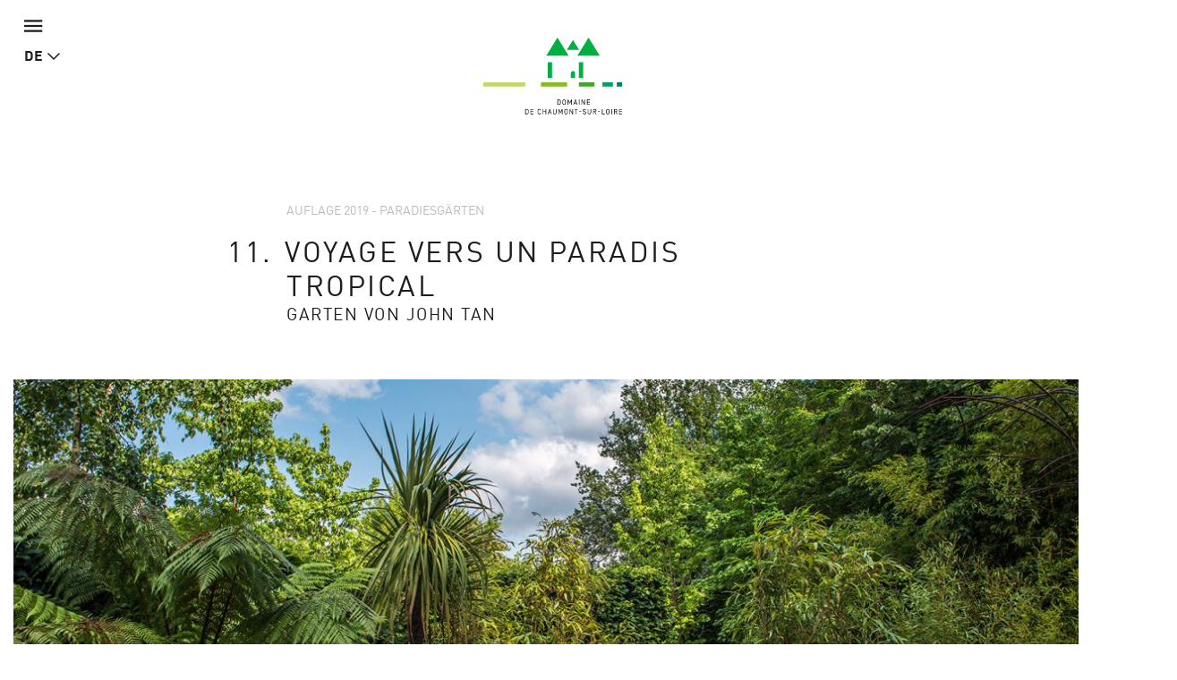

--- FILE ---
content_type: text/html; charset=utf-8
request_url: https://domaine-chaumont.fr/de/internationales-gartenfestival/auflage-2019-paradiesgaerten/voyage-vers-un-paradis-tropical
body_size: 15242
content:
<!doctype html>
<html class="no-js" lang="de">
    <head>
        <meta charset="utf-8">

        <link rel="canonical" href="/de/internationales-gartenfestival/auflage-2019-paradiesgaerten/voyage-vers-un-paradis-tropical" />
<link rel="shortlink" href="/de/node/10969" />
<meta property="og:image" content="https://domaine-chaumont.fr/sites/default/files/styles/galerie_photos/public/ged/_dsc7637.jpg?itok=GYaspZ2q" />
<link rel="shortcut icon" href="https://domaine-chaumont.fr/sites/all/themes/tssks/favicon.ico" type="image/vnd.microsoft.icon" />


        <title>Voyage vers un paradis tropical | Domaine de Chaumont-sur-Loire</title>
        <meta name="viewport" content="width=device-width, target-densitydpi=160dpi, initial-scale=1, user-scalable=no">
        <!-- <meta name="apple-mobile-web-app-capable" content="yes"> -->

        <style type="text/css" media="all">
@import url("https://domaine-chaumont.fr/modules/system/system.base.css?t8fvi2");
</style>
<style type="text/css" media="all">
@import url("https://domaine-chaumont.fr/sites/all/modules/ssks_application_space/assets/css/ssks_application_space.css?t8fvi2");
@import url("https://domaine-chaumont.fr/sites/all/modules/ckeditor/css/ckeditor.css?t8fvi2");
</style>
<style type="text/css" media="all">
@import url("https://domaine-chaumont.fr/sites/all/modules/ctools/css/ctools.css?t8fvi2");
@import url("https://domaine-chaumont.fr/sites/all/modules/ssks_rgpd/css/ssks_rgpd.css?t8fvi2");
</style>
<style type="text/css" media="all">
@import url("https://domaine-chaumont.fr/sites/all/themes/tssks/css/font-awesome.css?t8fvi2");
@import url("https://domaine-chaumont.fr/sites/all/themes/tssks/css/material-design-iconic-font.css?t8fvi2");
@import url("https://domaine-chaumont.fr/sites/all/themes/tssks/css/flickity.min.css?t8fvi2");
@import url("https://domaine-chaumont.fr/sites/all/themes/tssks/css/modaal.min.css?t8fvi2");
@import url("https://domaine-chaumont.fr/sites/all/themes/tssks/css/photoswipe.css?t8fvi2");
@import url("https://domaine-chaumont.fr/sites/all/themes/tssks/css/default-skin.css?t8fvi2");
@import url("https://domaine-chaumont.fr/sites/all/themes/tssks/css/bootstrap.css?t8fvi2");
@import url("https://domaine-chaumont.fr/sites/all/themes/tssks/css/ssks-admin/admin-toolbar.css?t8fvi2");
@import url("https://domaine-chaumont.fr/sites/all/themes/tssks/css/main.css?t8fvi2");
</style>


        <link rel="shortcut icon" href="/sites/all/themes/tssks/favicon.ico" />
        <link rel="apple-touch-icon" href="/sites/all/themes/tssks/apple-touch-icon.png" />
        <style media="all">
            @import url("//hello.myfonts.net/count/323a42");
        </style>
        <!--[if IEMobile]>
            <meta http-equiv="cleartype" content="on">
        <![endif]-->

        <script type="text/javascript" src="https://domaine-chaumont.fr/sites/all/themes/tssks/js/libs/jquery.min.js?v=1.4.4"></script>
<script type="text/javascript" src="https://domaine-chaumont.fr/misc/jquery-extend-3.4.0.js?v=1.4.4"></script>
<script type="text/javascript" src="https://domaine-chaumont.fr/misc/jquery-html-prefilter-3.5.0-backport.js?v=1.4.4"></script>
<script type="text/javascript" src="https://domaine-chaumont.fr/misc/jquery.once.js?v=1.2"></script>
<script type="text/javascript" src="https://domaine-chaumont.fr/misc/drupal.js?t8fvi2"></script>
<script type="text/javascript" src="https://domaine-chaumont.fr/misc/jquery.cookie.js?v=1.0"></script>
<script type="text/javascript" src="https://domaine-chaumont.fr/sites/all/themes/tssks/js/libs/jquery.form.min.js?v=2.52"></script>
<script type="text/javascript" src="https://domaine-chaumont.fr/misc/form-single-submit.js?v=7.102"></script>
<script type="text/javascript" src="https://domaine-chaumont.fr/misc/ajax.js?v=7.102"></script>
<script type="text/javascript" src="https://domaine-chaumont.fr/sites/all/modules/cleantalk/src/js/apbct-public.js?t8fvi2"></script>
<script type="text/javascript">
<!--//--><![CDATA[//><!--
jQuery(document).ajaxComplete(function(a,b,c){Drupal.behaviors.ssks.onAjaxComplete();});
//--><!]]>
</script>
<script type="text/javascript" src="https://domaine-chaumont.fr/sites/all/modules/matomo/matomo.js?t8fvi2"></script>
<script type="text/javascript">
<!--//--><![CDATA[//><!--
var _paq = _paq || [];(function(){var u=(("https:" == document.location.protocol) ? "https://matomo01.supersoniks.org/" : "http://matomo01.supersoniks.org/");_paq.push(["setSiteId", "22"]);_paq.push(["setTrackerUrl", u+"matomo.php"]);_paq.push(["setDoNotTrack", 1]);_paq.push(["trackPageView"]);_paq.push(["setIgnoreClasses", ["no-tracking","colorbox"]]);_paq.push(["enableLinkTracking"]);var d=document,g=d.createElement("script"),s=d.getElementsByTagName("script")[0];g.type="text/javascript";g.defer=true;g.async=true;g.src=u+"matomo.js";s.parentNode.insertBefore(g,s);})();
//--><!]]>
</script>
<script type="text/javascript" src="https://domaine-chaumont.fr/sites/all/modules/ssks_newsletter/js/ssks_newsletter_front.js?t8fvi2"></script>
<script type="text/javascript" src="https://domaine-chaumont.fr/misc/progress.js?v=7.102"></script>
<script type="text/javascript" src="//maps.googleapis.com/maps/api/js?key=AIzaSyCwGYoccSCYomlYatwoCwzZhTTrpNciqXg"></script>
<script type="text/javascript" src="https://domaine-chaumont.fr/sites/all/themes/tssks/html/liste/liste-carte.js?t8fvi2"></script>
<script type="text/javascript" src="https://domaine-chaumont.fr/sites/all/themes/tssks/js/infobox_packed.js?t8fvi2"></script>
<script type="text/javascript" src="https://domaine-chaumont.fr/sites/all/themes/tssks/js/markerclusterer.js?t8fvi2"></script>
<script type="text/javascript">
<!--//--><![CDATA[//><!--
jQuery(document).ajaxComplete(function(a,b,c){});
//--><!]]>
</script>
<script type="text/javascript">
<!--//--><![CDATA[//><!--
jQuery(document).ajaxComplete(function(a,b,c){});
//--><!]]>
</script>
<script type="text/javascript">
<!--//--><![CDATA[//><!--
jQuery(document).ajaxComplete(function(a,b,c){});
//--><!]]>
</script>
<script type="text/javascript">
<!--//--><![CDATA[//><!--
var tarteaucitronForceLanguage = 'de'
//--><!]]>
</script>
<script type="text/javascript">
<!--//--><![CDATA[//><!--
var tarteaucitronForceCDN = '/sites/all/modules/ssks_rgpd/js/tarteaucitron/'
//--><!]]>
</script>
<script type="text/javascript" src="https://domaine-chaumont.fr/sites/all/modules/ssks_rgpd/js/tarteaucitron/tarteaucitron.js?t8fvi2"></script>
<script type="text/javascript" src="https://domaine-chaumont.fr/sites/all/modules/ssks_rgpd/js/ssks_rgpd.js?t8fvi2"></script>
<script type="text/javascript" src="https://domaine-chaumont.fr/sites/all/themes/tssks/js/libs/modernizr-custom.js?t8fvi2"></script>
<script type="text/javascript" src="https://domaine-chaumont.fr/sites/all/themes/tssks/js/libs/picturefill.min.js?t8fvi2"></script>
<script type="text/javascript" src="https://domaine-chaumont.fr/sites/all/themes/tssks/js/ssks-move-tuiles-externes.js?t8fvi2"></script>
<script type="text/javascript" src="https://domaine-chaumont.fr/sites/all/themes/tssks/js/libs/bootstrap/transition.js?t8fvi2"></script>
<script type="text/javascript" src="https://domaine-chaumont.fr/sites/all/themes/tssks/js/libs/bootstrap/alert.js?t8fvi2"></script>
<script type="text/javascript" src="https://domaine-chaumont.fr/sites/all/themes/tssks/js/libs/bootstrap/collapse.js?t8fvi2"></script>
<script type="text/javascript" src="https://domaine-chaumont.fr/sites/all/themes/tssks/js/libs/bootstrap/dropdown.js?t8fvi2"></script>
<script type="text/javascript" src="https://domaine-chaumont.fr/sites/all/themes/tssks/js/libs/bootstrap/tooltip.js?t8fvi2"></script>
<script type="text/javascript" src="https://domaine-chaumont.fr/sites/all/themes/tssks/js/libs/bootstrap/scrollspy.js?t8fvi2"></script>
<script type="text/javascript" src="https://domaine-chaumont.fr/sites/all/themes/tssks/js/libs/bootstrap/affix.js?t8fvi2"></script>
<script type="text/javascript" src="https://domaine-chaumont.fr/sites/all/themes/tssks/js/libs/bootstrap-select.min.js?t8fvi2"></script>
<script type="text/javascript" src="https://domaine-chaumont.fr/sites/all/themes/tssks/js/libs/bootstrap-select/i18n/defaults-fr_FR.js?t8fvi2"></script>
<script type="text/javascript" src="https://domaine-chaumont.fr/sites/all/themes/tssks/js/libs/jquery.imagesloaded-4.1.min.js?t8fvi2"></script>
<script type="text/javascript" src="https://domaine-chaumont.fr/sites/all/themes/tssks/js/libs/modaal.min.js?t8fvi2"></script>
<script type="text/javascript" src="https://domaine-chaumont.fr/sites/all/themes/tssks/js/libs/flickity.pkgd.min.js?t8fvi2"></script>
<script type="text/javascript" src="https://domaine-chaumont.fr/sites/all/themes/tssks/js/plugins.js?t8fvi2"></script>
<script type="text/javascript" src="https://domaine-chaumont.fr/sites/all/themes/tssks/js/libs/jquery.calendario.js?t8fvi2"></script>
<script type="text/javascript" src="https://domaine-chaumont.fr/sites/all/themes/tssks/js/ssks-calendrier.js?t8fvi2"></script>
<script type="text/javascript" src="https://domaine-chaumont.fr/sites/all/themes/tssks/js/libs/photoswipe.min.js?t8fvi2"></script>
<script type="text/javascript" src="https://domaine-chaumont.fr/sites/all/themes/tssks/js/libs/photoswipe-ui-default.min.js?t8fvi2"></script>
<script type="text/javascript" src="https://domaine-chaumont.fr/sites/all/themes/tssks/js/ssks-select.js?t8fvi2"></script>
<script type="text/javascript" src="https://domaine-chaumont.fr/sites/all/themes/tssks/js/ssks-styles.js?t8fvi2"></script>
<script type="text/javascript" src="https://domaine-chaumont.fr/sites/all/themes/tssks/js/ssks-sliders.js?t8fvi2"></script>
<script type="text/javascript" src="https://domaine-chaumont.fr/sites/all/themes/tssks/js/ssks-photoswipe.js?t8fvi2"></script>
<script type="text/javascript" src="https://domaine-chaumont.fr/sites/all/themes/tssks/js/ssks-modaal.js?t8fvi2"></script>
<script type="text/javascript" src="https://domaine-chaumont.fr/sites/all/themes/tssks/js/ssks-menu-mobile.js?t8fvi2"></script>
<script type="text/javascript" src="https://domaine-chaumont.fr/sites/all/themes/tssks/js/main.js?t8fvi2"></script>
<script type="text/javascript">
<!--//--><![CDATA[//><!--
jQuery.extend(Drupal.settings, {"basePath":"\/","pathPrefix":"de\/","setHasJsCookie":0,"ajaxPageState":{"theme":"tssks","theme_token":"lUsaW-2FlImAFzS5O6o9rKoTKy-AX21tadpmxBGdD9w","js":{"0":1,"misc\/jquery.js":1,"misc\/jquery-extend-3.4.0.js":1,"misc\/jquery-html-prefilter-3.5.0-backport.js":1,"misc\/jquery.once.js":1,"misc\/drupal.js":1,"misc\/jquery.cookie.js":1,"misc\/jquery.form.js":1,"misc\/form-single-submit.js":1,"misc\/ajax.js":1,"sites\/all\/modules\/cleantalk\/src\/js\/apbct-public.js":1,"1":1,"sites\/all\/modules\/matomo\/matomo.js":1,"2":1,"sites\/all\/modules\/ssks_newsletter\/js\/ssks_newsletter_front.js":1,"misc\/progress.js":1,"\/\/maps.googleapis.com\/maps\/api\/js?key=AIzaSyCwGYoccSCYomlYatwoCwzZhTTrpNciqXg":1,"sites\/all\/themes\/tssks\/html\/liste\/liste-carte.js":1,"sites\/all\/themes\/tssks\/js\/infobox_packed.js":1,"sites\/all\/themes\/tssks\/js\/markerclusterer.js":1,"3":1,"4":1,"5":1,"6":1,"7":1,"sites\/all\/modules\/ssks_rgpd\/js\/tarteaucitron\/tarteaucitron.js":1,"sites\/all\/modules\/ssks_rgpd\/js\/ssks_rgpd.js":1,"sites\/all\/themes\/tssks\/js\/libs\/modernizr-custom.js":1,"sites\/all\/themes\/tssks\/js\/libs\/picturefill.min.js":1,"sites\/all\/themes\/tssks\/js\/ssks-move-tuiles-externes.js":1,"sites\/all\/themes\/tssks\/js\/libs\/bootstrap\/transition.js":1,"sites\/all\/themes\/tssks\/js\/libs\/bootstrap\/alert.js":1,"sites\/all\/themes\/tssks\/js\/libs\/bootstrap\/collapse.js":1,"sites\/all\/themes\/tssks\/js\/libs\/bootstrap\/dropdown.js":1,"sites\/all\/themes\/tssks\/js\/libs\/bootstrap\/tooltip.js":1,"sites\/all\/themes\/tssks\/js\/libs\/bootstrap\/scrollspy.js":1,"sites\/all\/themes\/tssks\/js\/libs\/bootstrap\/affix.js":1,"sites\/all\/themes\/tssks\/js\/libs\/bootstrap-select.min.js":1,"sites\/all\/themes\/tssks\/js\/libs\/bootstrap-select\/i18n\/defaults-fr_FR.js":1,"sites\/all\/themes\/tssks\/js\/libs\/jquery.imagesloaded-4.1.min.js":1,"sites\/all\/themes\/tssks\/js\/libs\/modaal.min.js":1,"sites\/all\/themes\/tssks\/js\/libs\/flickity.pkgd.min.js":1,"sites\/all\/themes\/tssks\/js\/plugins.js":1,"sites\/all\/themes\/tssks\/js\/libs\/jquery.calendario.js":1,"sites\/all\/themes\/tssks\/js\/ssks-calendrier.js":1,"sites\/all\/themes\/tssks\/js\/libs\/photoswipe.min.js":1,"sites\/all\/themes\/tssks\/js\/libs\/photoswipe-ui-default.min.js":1,"sites\/all\/themes\/tssks\/js\/ssks-select.js":1,"sites\/all\/themes\/tssks\/js\/ssks-styles.js":1,"sites\/all\/themes\/tssks\/js\/ssks-sliders.js":1,"sites\/all\/themes\/tssks\/js\/ssks-photoswipe.js":1,"sites\/all\/themes\/tssks\/js\/ssks-modaal.js":1,"sites\/all\/themes\/tssks\/js\/ssks-menu-mobile.js":1,"sites\/all\/themes\/tssks\/js\/main.js":1},"css":{"modules\/system\/system.base.css":1,"sites\/all\/modules\/ssks_application_space\/assets\/css\/ssks_application_space.css":1,"sites\/all\/modules\/ckeditor\/css\/ckeditor.css":1,"sites\/all\/modules\/ctools\/css\/ctools.css":1,"sites\/all\/modules\/ssks_rgpd\/css\/ssks_rgpd.css":1,"sites\/all\/themes\/tssks\/css\/font-awesome.css":1,"sites\/all\/themes\/tssks\/css\/material-design-iconic-font.css":1,"sites\/all\/themes\/tssks\/css\/flickity.min.css":1,"sites\/all\/themes\/tssks\/css\/modaal.min.css":1,"sites\/all\/themes\/tssks\/css\/photoswipe.css":1,"sites\/all\/themes\/tssks\/css\/default-skin.css":1,"sites\/all\/themes\/tssks\/css\/bootstrap.css":1,"sites\/all\/themes\/tssks\/css\/ssks-admin\/admin-toolbar.css":1,"sites\/all\/themes\/tssks\/css\/main.css":1}},"matomo":{"trackMailto":1},"ssks_newsletter":{"urlajax":"\/de\/ssks_newsletter\/ajax"},"ssksMap":{"ids":{"1":1},"mapjson1":[{"title":"","latlng":"47.47806203146736,1.1795127407226573","zoom":18,"html":"\u003Cdiv class=\u0022slider-carte-container\u0022\u003E\n    \u003Cdiv class=\u0022slider-carte ssks-flickity \u0022\u003E\n                \u003Cdiv class=\u0022slider-carte-cell clearfix\u0022\u003E\n            \u003Cdiv class=\u0022map-adresse-container\u0022\u003E\n                    \u003Cp class=\u0022map-adresse\u0022\u003E\n                        \u003Cstrong\u003E\u003C\/strong\u003E\u003Cbr\/\u003E\n                        \n                    \u003C\/p\u003E\n                    \u003Ca href=\u0022\/\/maps.google.fr\/maps?q=47.47806203146736,1.1795127407226573\u0022 class=\u0022btn btn-xs btn-primary btn-block btn-google-maps hidden \u0022 target=\u0022_blank\u0022\u003E\n                        \u003Ci class=\u0022zmdi zmdi-arrow-right\u0022\u003E\u003C\/i\u003E GoogleMaps\n                    \u003C\/a\u003E\n            \u003C\/div\u003E\n        \u003C\/div\u003E\n\n    \u003C\/div\u003E\n\u003C\/div\u003E\n","label":"11"}]},"urlIsAjaxTrusted":{"\/de\/internationales-gartenfestival\/auflage-2019-paradiesgaerten\/voyage-vers-un-paradis-tropical":true,"\/de\/internationales-gartenfestival\/auflage-2019-paradiesgaerten\/voyage-vers-un-paradis-tropical?destination=node\/10969":true},"ssks_rgpd":{"privacyUrl":"\/de\/politique-de-confidentialite","hashtag":"#handleRgpdCookie","cookieName":"tartaucitron","orientation":"bottom","showAlertSmall":false,"cookieslist":true,"adblocker":false,"DenyAllCta":false,"AcceptAllCta":false,"highPrivacy":false,"handleBrowserDNTRequest":false,"mandatory":false,"moreInfoLink":true,"readmoreLink":"","cookieDomain":"","removeCredit":false,"analytics":true,"analyticsUa":"UA-12761666-1","analyticsMore":"","googletagmanager":false,"googletagmanagerId":"GTM-XXXX","adsense":false,"googleadwordsconversion":false,"googleadwordsremarketing":false,"jsapi":false,"addthis":false,"addthisPubId":"YOUR-PUB-ID","facebookcomment":false,"facebookshare":false,"facebooklikebox":false,"facebookpixel":false,"facebookpixelId":"","facebookpixelMore":"","linkedinshare":false,"pinterestshare":false,"twittershare":false,"twitterembed":false,"twittertimeline":false,"dailymotion":false,"vimeo":false,"youtube":false},"ssks_trad":{"libelles":["billetterie_url","billetterie","menu-fa-bag-shopping_menu_haut_lien_externe_TITLE","menu-fa-bag-shopping_menu_haut_lien_externe_URL","menu-fa-bed_menu_haut_lien_externe_TITLE","menu-fa-bed_menu_haut_lien_externe_URL","nl_widget_select_defaut_value","tout","newsletter","votre_email","s_inscrire","s_inscrire_maintenant","agenda_warn_empty_geoloc","warn_empty","publie_le","nav_jardin_defaut","nav_artiste_defaut","rechercher","recherche","accueil","url_facebook","url_instagram","url_youtube","url_twitter","le_domaine_de_chaumont","footer_domaine_texte","en_savoir_plus","footer_adresse_titre","footer_adresse","footer_tel","footer_fax","mentions_legales","url_region_centre_val_de_loire","url_drac","url_accr","url_val_de_loire","url_accueil_velo","url_loire_a_velo","url_arbres_remarquables","url_qualite_tourisme"]}});
//--><!]]>
</script>

        <script src="https://kit.fontawesome.com/d0642f4ee5.js" crossorigin="anonymous"></script>


    </head>
    <body class="html not-front not-logged-in one-sidebar sidebar-first page-node page-node- page-node-10969 node-type-editorial i18n-de  page-main-menu main-menu-cat-1   page-main-menu main-menu-cat-1 -enfant page-main-menu main-menu-cat2 contexte-jardin  page-main-menu main-menu-cat-1   page-main-menu main-menu-cat-1 -enfant page-main-menu main-menu-cat2 contexte-jardin-enfant  forme-jardin  anonymous-user cbp-spmenu-push" >
        
        <a href="#" id="toTop" class="retour-haut hidden-iframe " >
</a>

        <a 
class="lien-hotel" 
href="https://leboisdeschambres.fr/en"
target="_blank"
>
  <span>Hotel Le Bois des Chambres & Restaurant Le Grand Chaume
</span>
  <i class="fa fa-arrow-up"></i>
</a>
        <div  id="website-container" class="website-container clearfix">
            <!--[if lte IE 9]>
                <div class="browser-warning hidden-iframe hidden-print">
                    Votre navigateur est obsolète.
                    En conséquence, ce site sera consultable mais de manière moins optimale qu'avec un navigateur récent.
                    <br>
                    <a href="http://browsehappy.com/" target="_blank"> &gt; Mettre à jour son navigateur maintenant</a>.
                </div>
            <![endif]-->
            

<div id="menu-mobile-container" class="menu-mobile-container cbp-spmenu cbp-spmenu-vertical cbp-spmenu-left">

    <form class="recherche-mobile clearfix" action="/de/suchen" method="get" accept-charset="UTF-8" >
    <div class="input-group">

      <input placeholder="Suchen"
      type="text" name="keys" value=""
      size="18" maxlength="255" class="form-control" />

        <span class="input-group-btn">
            <button type="submit" value="Suche" title="Suche" class="btn btn-default recherche-bouton" >
                <i class="zmdi zmdi-search zmdi-hc-lg"></i>
            </button>
        </span>
    </div>
</form>


        <div class="menu-mobile-separateur"></div>
    <nav  class="menu-mobile clearfix menu-mobile-footer-main-menu ">
        <ul>
                        <li class="  menu-mobile-1">
                <div class="menu-mobile-deplier">
                    <a href="/de/schloss-historischer-park-und-stallungen" class="  menu-mobile-niveau-1">
                        <span class="menu-texte">Schloss,<br>Park und Stallungen</span>
                    </a>
                    <button  class="deplier-bouton bouton-lien">
                        <i class="zmdi zmdi-minus"></i>
                        <i class="zmdi zmdi-plus"></i>
                    </button>
                </div>
                                <ul>
                                        <li class="menu-mobile-2 ">
                        <a href="/de/schloss-historischer-park-und-stallungen/chaumont-und-seine-besitzer"  class="  menu-mobile-niveau-2">
                            <span class="menu-texte">Die besitzer</span>
                        </a>
                        
                    </li>
                    <li class="menu-mobile-2 ">
                        <a href="/de/schloss-historischer-park-und-stallungen/die-sogenannten-historischen-gemaecher"  class="  menu-mobile-niveau-2">
                            <span class="menu-texte">Die „historischen“ Gemächer</span>
                        </a>
                        
                    </li>
                    <li class="menu-mobile-2 ">
                        <a href="/de/schloss-historischer-park-und-stallungen/die-privatgemaecher"  class="  menu-mobile-niveau-2">
                            <span class="menu-texte">Die privatgemächer</span>
                        </a>
                        
                    </li>
                    <li class="menu-mobile-2 ">
                        <a href="/de/schloss-historischer-park-und-stallungen/der-historischer-park-0"  class="  menu-mobile-niveau-2">
                            <span class="menu-texte">Der historischer park</span>
                        </a>
                        
                    </li>
                    <li class="menu-mobile-2 ">
                        <a href="/de/schloss-historischer-park-und-stallungen/die-stallungen"  class="  menu-mobile-niveau-2">
                            <span class="menu-texte">Die stallungen</span>
                        </a>
                        
                    </li>
                    <li class="menu-mobile-2 ">
                        <a href="/de/schloss-historischer-park-und-stallungen/der-musterbauernhof"  class="  menu-mobile-niveau-2">
                            <span class="menu-texte">Der musterbauernhof</span>
                        </a>
                        
                    </li>

                </ul>

            </li>
            <li class="  menu-mobile-1">
                <div class="menu-mobile-deplier">
                    <a href="/de/kunst-und-naturzentrum" class="  menu-mobile-niveau-1">
                        <span class="menu-texte">Kunst- und<br>Naturzentrum</span>
                    </a>
                    <button  class="deplier-bouton bouton-lien">
                        <i class="zmdi zmdi-minus"></i>
                        <i class="zmdi zmdi-plus"></i>
                    </button>
                </div>
                                <ul>
                                        <li class="menu-mobile-2 ">
                        <a href="/de/kunst-undnaturzentrum/kunstsaison-20252026"  class="  menu-mobile-niveau-2">
                            <span class="menu-texte">Kunstsaison 2025/2026</span>
                        </a>
                        
                    </li>
                    <li class="menu-mobile-2 ">
                        <a href="/de/kunst-undnaturzentrum/sonderauftraege-der-region-centre-val-de-loire"  class="  menu-mobile-niveau-2">
                            <span class="menu-texte">Sonderaufträge</span>
                        </a>
                        
                    </li>
                    <li class="menu-mobile-2 ">
                        <a href="/de/kunst-und-naturzentrum/archive"  class="  menu-mobile-niveau-2">
                            <span class="menu-texte">Archive</span>
                        </a>
                        
                    </li>

                </ul>

            </li>
            <li class="active active menu-mobile-1">
                <div class="menu-mobile-deplier">
                    <a href="/de/internationales-gartenfestival" class="active contexte-jardin menu-mobile-niveau-1">
                        <span class="menu-texte">Internationales<br>Gartenfestival</span>
                    </a>
                    <button  class="deplier-bouton bouton-lien">
                        <i class="zmdi zmdi-minus"></i>
                        <i class="zmdi zmdi-plus"></i>
                    </button>
                </div>
                                <ul>
                                        <li class="menu-mobile-2 ">
                        <a href="/de/internationalesgartenfestival/wettbewerb-download-plattform"  class="  menu-mobile-niveau-2">
                            <span class="menu-texte">Wettbewerb 2026</span>
                        </a>
                        
                    </li>
                    <li class="menu-mobile-2 ">
                        <a href="/de/internationalesgartenfestival/archive"  class="active  menu-mobile-niveau-2">
                            <span class="menu-texte">Archive</span>
                        </a>
                        
                    </li>

                </ul>

            </li>
            <li class="  menu-mobile-1">
                <div class="menu-mobile-deplier">
                    <a href="/de/kultur-und-eventprogramm" class="  menu-mobile-niveau-1">
                        <span class="menu-texte">Kultur- und<br>Eventprogramm</span>
                    </a>
                    <button  class="deplier-bouton bouton-lien">
                        <i class="zmdi zmdi-minus"></i>
                        <i class="zmdi zmdi-plus"></i>
                    </button>
                </div>
                
            </li>

        </ul>
    </nav>
    <div class="menu-mobile-separateur"></div>
    <nav  class="menu-mobile clearfix menu-mobile-footer-menu-prefooter ">
        <ul>
                        <li class="  menu-mobile-1">
                <div class="menu-mobile-deplier">
                    <a href="/de/espace-presse-press" class=" menu-fa-cloud-arrow-down menu-mobile-niveau-1">
                        <span class="menu-texte">Espace Presse / Press</span>
                    </a>
                    <button  class="deplier-bouton bouton-lien">
                        <i class="zmdi zmdi-minus"></i>
                        <i class="zmdi zmdi-plus"></i>
                    </button>
                </div>
                                <ul>
                                        <li class="menu-mobile-2 ">
                        <a href="/de/espace-presse-press/2025-visuels-visuals"  class="  menu-mobile-niveau-2">
                            <span class="menu-texte">2025 - Visuels / Visuals</span>
                        </a>
                        
                    </li>
                    <li class="menu-mobile-2 ">
                        <a href="/de/espace-presse-press/2025-dossiers-de-presse-press-pack"  class="  menu-mobile-niveau-2">
                            <span class="menu-texte">2025 - Dossiers de presse / Press Pack</span>
                        </a>
                        
                    </li>

                </ul>

            </li>
            <li class="  menu-mobile-1">
                <div class="menu-mobile-deplier">
                    <a href="/de/gartenfestival-wettbewerb" class=" menu-fa-trophy menu-mobile-niveau-1">
                        <span class="menu-texte">Gartenfestival-Wettbewerb</span>
                    </a>
                    <button  class="deplier-bouton bouton-lien">
                        <i class="zmdi zmdi-minus"></i>
                        <i class="zmdi zmdi-plus"></i>
                    </button>
                </div>
                
            </li>
            <li class="  menu-mobile-1">
                <div class="menu-mobile-deplier">
                    <a href="/de/restaurants" class=" menu-fa-bell-concierge menu-mobile-niveau-1">
                        <span class="menu-texte">Restaurants</span>
                    </a>
                    <button  class="deplier-bouton bouton-lien">
                        <i class="zmdi zmdi-minus"></i>
                        <i class="zmdi zmdi-plus"></i>
                    </button>
                </div>
                                <ul>
                                        <li class="menu-mobile-2 ">
                        <a href="/de/restaurants/le-cafe-des-savoirs-et-des-saveurs"  class="  menu-mobile-niveau-2">
                            <span class="menu-texte">Le Café des Savoirs et des Saveurs</span>
                        </a>
                        
                    </li>
                    <li class="menu-mobile-2 ">
                        <a href="/de/restaurants/le-grand-chaume"  class="  menu-mobile-niveau-2">
                            <span class="menu-texte">Le Grand Chaume</span>
                        </a>
                        
                    </li>

                </ul>

            </li>
            <li class="  menu-mobile-1">
                <div class="menu-mobile-deplier">
                    <a href="/de/boutiquen" class=" menu-fa-bag-shopping menu-mobile-niveau-1">
                        <span class="menu-texte">Boutiquen</span>
                    </a>
                    <button  class="deplier-bouton bouton-lien">
                        <i class="zmdi zmdi-minus"></i>
                        <i class="zmdi zmdi-plus"></i>
                    </button>
                </div>
                
            </li>
            <li class="  menu-mobile-1">
                <div class="menu-mobile-deplier">
                    <a href="/de/gruppen-und-touristische-fachbesucher" class=" menu-fa-users menu-mobile-niveau-1">
                        <span class="menu-texte">Gruppen und Touristische Fachbesucher</span>
                    </a>
                    <button  class="deplier-bouton bouton-lien">
                        <i class="zmdi zmdi-minus"></i>
                        <i class="zmdi zmdi-plus"></i>
                    </button>
                </div>
                                <ul>
                                        <li class="menu-mobile-2 ">
                        <a href="/de/gruppen-und-touristische-fachbesucher/kontaktieren-sie-der-verkaufsabteilung"  class="  menu-mobile-niveau-2">
                            <span class="menu-texte">Kontaktieren Sie der Verkaufsabteilung</span>
                        </a>
                        
                    </li>

                </ul>

            </li>
            <li class="  menu-mobile-1">
                <div class="menu-mobile-deplier">
                    <a href="/de/praktische-informationen" class=" menu-fa-circle-info menu-mobile-niveau-1">
                        <span class="menu-texte">Praktische Informationen</span>
                    </a>
                    <button  class="deplier-bouton bouton-lien">
                        <i class="zmdi zmdi-minus"></i>
                        <i class="zmdi zmdi-plus"></i>
                    </button>
                </div>
                
            </li>

        </ul>
    </nav>
    <div class="menu-mobile-separateur"></div>
    <nav  class="menu-mobile clearfix menu-mobile-footer-menu-haut ">
        <ul>
                        <li class="  menu-mobile-1">
                <div class="menu-mobile-deplier">
                    <a href="https://boutiques.domaine-chaumont.fr/" class=" menu-fa-bag-shopping menu-mobile-niveau-1">
                        <span class="menu-texte">Boutique en ligne</span>
                    </a>
                    <button  class="deplier-bouton bouton-lien">
                        <i class="zmdi zmdi-minus"></i>
                        <i class="zmdi zmdi-plus"></i>
                    </button>
                </div>
                
            </li>
            <li class="  menu-mobile-1">
                <div class="menu-mobile-deplier">
                    <a href="/de/restaurants" class=" menu-fa-bell-concierge menu-mobile-niveau-1">
                        <span class="menu-texte">Restaurants</span>
                    </a>
                    <button  class="deplier-bouton bouton-lien">
                        <i class="zmdi zmdi-minus"></i>
                        <i class="zmdi zmdi-plus"></i>
                    </button>
                </div>
                
            </li>
            <li class="  menu-mobile-1">
                <div class="menu-mobile-deplier">
                    <a href="https://leboisdeschambres.fr/" class=" menu-fa-bed menu-mobile-niveau-1">
                        <span class="menu-texte">Hôtel</span>
                    </a>
                    <button  class="deplier-bouton bouton-lien">
                        <i class="zmdi zmdi-minus"></i>
                        <i class="zmdi zmdi-plus"></i>
                    </button>
                </div>
                
            </li>
            <li class="  menu-mobile-1">
                <div class="menu-mobile-deplier">
                    <a href="/de/praktische-informationen" class=" menu-fa-circle-info menu-mobile-niveau-1">
                        <span class="menu-texte">Praktische Informationen</span>
                    </a>
                    <button  class="deplier-bouton bouton-lien">
                        <i class="zmdi zmdi-minus"></i>
                        <i class="zmdi zmdi-plus"></i>
                    </button>
                </div>
                
            </li>
            <li class="  menu-mobile-1">
                <div class="menu-mobile-deplier">
                    <a href="/de/kontakt" class=" menu-fa-envelope menu-mobile-niveau-1">
                        <span class="menu-texte">Kontakt</span>
                    </a>
                    <button  class="deplier-bouton bouton-lien">
                        <i class="zmdi zmdi-minus"></i>
                        <i class="zmdi zmdi-plus"></i>
                    </button>
                </div>
                
            </li>

        </ul>
    </nav>
    <div class="menu-mobile-separateur"></div>
    <nav  class="menu-mobile clearfix menu-mobile-footer-menu-footer ">
        <ul>
                        <li class="  menu-mobile-1">
                <div class="menu-mobile-deplier">
                    <a href="/de/kontakt" class="  menu-mobile-niveau-1">
                        <span class="menu-texte">Kontakt</span>
                    </a>
                    <button  class="deplier-bouton bouton-lien">
                        <i class="zmdi zmdi-minus"></i>
                        <i class="zmdi zmdi-plus"></i>
                    </button>
                </div>
                
            </li>
            <li class="  menu-mobile-1">
                <div class="menu-mobile-deplier">
                    <a href="/de/die-regionale-domaine-von-chaumont-sur-loire" class="  menu-mobile-niveau-1">
                        <span class="menu-texte">Die regionale Domaine von Chaumont-sur-Loire</span>
                    </a>
                    <button  class="deplier-bouton bouton-lien">
                        <i class="zmdi zmdi-minus"></i>
                        <i class="zmdi zmdi-plus"></i>
                    </button>
                </div>
                
            </li>
            <li class="  menu-mobile-1">
                <div class="menu-mobile-deplier">
                    <a href="/de/partner" class="  menu-mobile-niveau-1">
                        <span class="menu-texte">Partner</span>
                    </a>
                    <button  class="deplier-bouton bouton-lien">
                        <i class="zmdi zmdi-minus"></i>
                        <i class="zmdi zmdi-plus"></i>
                    </button>
                </div>
                
            </li>
            <li class="  menu-mobile-1">
                <div class="menu-mobile-deplier">
                    <a href="/de/impressum" class="  menu-mobile-niveau-1">
                        <span class="menu-texte">Impressum</span>
                    </a>
                    <button  class="deplier-bouton bouton-lien">
                        <i class="zmdi zmdi-minus"></i>
                        <i class="zmdi zmdi-plus"></i>
                    </button>
                </div>
                
            </li>

        </ul>
    </nav>
    <div class="menu-mobile-separateur"></div>
    <nav  class="menu-mobile clearfix menu-mobile-footer-menu-colonne ">
        <ul>
                        <li class="  menu-mobile-1">
                <div class="menu-mobile-deplier">
                    <a href="/de/gartenfestival-wettbewerb" class="  menu-mobile-niveau-1">
                        <span class="menu-texte">Gartenfestival Wettbewerb</span>
                    </a>
                    <button  class="deplier-bouton bouton-lien">
                        <i class="zmdi zmdi-minus"></i>
                        <i class="zmdi zmdi-plus"></i>
                    </button>
                </div>
                
            </li>
            <li class="  menu-mobile-1">
                <div class="menu-mobile-deplier">
                    <a href="/de/gartenfestival-wettbewerb" class="  menu-mobile-niveau-1">
                        <span class="menu-texte">Wettbewerb</span>
                    </a>
                    <button  class="deplier-bouton bouton-lien">
                        <i class="zmdi zmdi-minus"></i>
                        <i class="zmdi zmdi-plus"></i>
                    </button>
                </div>
                
            </li>

        </ul>
    </nav>


    <div class="">
        <a href="http://billetterie.domaine-chaumont.fr/?lang=en" class="lien-mobile-billetterie" target="_blank" >
            <i class="fa fa-ticket"></i>
            <span class="">
                Ticketverkauf
            </span>
        </a>
    </div>
</div>

<div class="overlay-mobile"></div>



<div class="">
  <header id="website-header" class="website-header hidden-iframe hidden-print">

    <div class="website-preheader">
      <nav class="menu-haut  menu-hover" >
  <span class=" menu-fa-envelope menu-haut-item" >
      <a href="http://billetterie.domaine-chaumont.fr/?lang=en" class="menu-texte" target="_blank">
        <i class="fa-regular fa-ticket"></i>
        <span class="menu-hover-texte">
          Ticketverkauf
        </span>
      </a>
  </span>
    <span class=" menu-fa-bag-shopping menu-haut-item" >
      <a href="https://boutiques.domaine-chaumont.fr/" class="menu-texte menu-fa-bag-shopping " target="_blank"  title="">
          <span class="menu-hover-texte">
              Online Shop
          </span>
      </a>
  </span>
  <span class=" menu-fa-bell-concierge menu-haut-item" >
      <a href="/de/restaurants" class="menu-texte menu-fa-bell-concierge " target="_self"  title="">
          <span class="menu-hover-texte">
              Restaurants
          </span>
      </a>
  </span>
  <span class=" menu-fa-bed menu-haut-item" >
      <a href="https://leboisdeschambres.fr/en" class="menu-texte menu-fa-bed " target="_blank"  title="">
          <span class="menu-hover-texte">
              Hotel
          </span>
      </a>
  </span>
  <span class=" menu-fa-circle-info menu-haut-item" >
      <a href="/de/praktische-informationen" class="menu-texte menu-fa-circle-info " target="_self"  title="">
          <span class="menu-hover-texte">
              Praktische Informationen
          </span>
      </a>
  </span>
  <span class=" menu-fa-envelope menu-haut-item" >
      <a href="/de/kontakt" class="menu-texte menu-fa-envelope " target="_self"  title="">
          <span class="menu-hover-texte">
              Kontakt
          </span>
      </a>
  </span>

</nav>

      <div class="preheader-nav-container">
        <button id="menu-mobile-bouton" class="bouton-lien menu-mobile-bouton ">
          <i class="zmdi zmdi-menu"></i>
        </button>
        <div class="menu-langue ">
  <div class="dropdown ">
    <a href="#" id="drop-langue" class="dropdown-toggle" data-toggle="dropdown">
        <i class="fa fa-language hidden-mobile"></i>        
        <span class="hidden-mobile">Deutsch</span>
        <span class="hidden-desktop">de</span>
        <i class="fa fa-chevron-down"></i>
    </a>
    <ul class="dropdown-menu" role="menu">
                <li>
            <a href="/fr/festival-international-des-jardins/edition-2019-jardins-de-paradis/voyage-vers-un-paradis-tropical" class="">
                Français
            </a>
        </li>
        <li>
            <a href="/en/international-garden-festival/2019-edition-gardens-paradise/voyage-vers-un-paradis-tropical" class="">
                English
            </a>
        </li>
        <li>
            <a href="/de/internationales-gartenfestival/auflage-2019-paradiesgaerten/voyage-vers-un-paradis-tropical" class="active">
                Deutsch
            </a>
        </li>
        <li>
            <a href="/it/festival-internazionale-dei-giardini/edizione-2019-giardini-di-paradiso/voyage-vers-un-paradis-tropical" class="">
                Italiano
            </a>
        </li>
        <li>
            <a href="/es/festival-internacional-de-jardines/edicion-2019-jardines-de-paraiso/voyage-vers-un-paradis-tropical" class="">
                Español
            </a>
        </li>
        <li>
            <a href="/de/internationales-gartenfestival/auflage-2019-paradiesgaerten/voyage-vers-un-paradis-tropical" class="">
                Nederlands
            </a>
        </li>
        <li>
            <a href="/de/internationales-gartenfestival/auflage-2019-paradiesgaerten/voyage-vers-un-paradis-tropical" class="">
                日本語
            </a>
        </li>
        <li>
            <a href="/de/internationales-gartenfestival/auflage-2019-paradiesgaerten/voyage-vers-un-paradis-tropical" class="">
                简体中文
            </a>
        </li>
        <li>
            <a href="/de/internationales-gartenfestival/auflage-2019-paradiesgaerten/voyage-vers-un-paradis-tropical" class="">
                Portuguese
            </a>
        </li>
        <li>
            <a href="/de/internationales-gartenfestival/auflage-2019-paradiesgaerten/voyage-vers-un-paradis-tropical" class="">
                Русский
            </a>
        </li>

        
    </ul>
  </div>
</div>

      </div>

      <a class="hidden-mobile" href="/de/suchen">
        <i class="fa-light fa-search"></i>
      </a>
      <div class="dropdown header-dropdown hidden-mobile">
  <button class="btn dropdown-toggle menu-dropdown-toggle" data-toggle="dropdown" aria-expanded="false">
    <i class="fa fa-ellipsis-vertical"></i>
  </button>
  <ul class="dropdown-menu dropdown-menu-right" role="menu">
        <li>
      <a class="dropdown-item menu-fa-cloud-arrow-down" href="/de/espace-presse-press" >
        <span>Espace Presse / Press</span>
      </a>
    </li>
    <li>
      <a class="dropdown-item menu-fa-trophy" href="/de/gartenfestival-wettbewerb" >
        <span>Gartenfestival-Wettbewerb</span>
      </a>
    </li>
    <li>
      <a class="dropdown-item menu-fa-bell-concierge" href="/de/restaurants" >
        <span>Restaurants</span>
      </a>
    </li>
    <li>
      <a class="dropdown-item menu-fa-bag-shopping" href="/de/boutiquen" >
        <span>Boutiquen</span>
      </a>
    </li>
    <li>
      <a class="dropdown-item menu-fa-users" href="/de/gruppen-und-touristische-fachbesucher" >
        <span>Gruppen und Touristische Fachbesucher</span>
      </a>
    </li>
    <li>
      <a class="dropdown-item menu-fa-circle-info" href="/de/praktische-informationen" >
        <span>Praktische Informationen</span>
      </a>
    </li>

  </ul>
</div>
    </div>

    <div class="container website-header-main-menu-container">
      <div class="row row-flex">
        <div class="website-logo clearfix col-xs-12">
          <a href="/de" class="logo-lien">
            <svg xmlns="http://www.w3.org/2000/svg" viewBox="0 0 300 128.906" width="300" height="128.906" preserveAspectRatio="xMinYMax meet">
	<g class="logo-chateau">
		<path d="M157.685 30.353L176.385 0l18.694 30.353"/>
		<path d="M160.502 20.61L150.284 4.027 140.067 20.61"/>
		<path d="M142.887 30.353L124.187 0l-18.7 30.353"/>
		<path d="M160.125 41.247h7.262v26.356h-7.262z"/>
		<path d="M107.944 41.247h7.262v26.356h-7.262z"/>
		<path d="M146.655 59.603c0-2.004 1.626-3.63 3.63-3.63 2.006 0 3.628 1.626 3.628 3.63l.002 8h-7.26v-8z"/>
	</g>
	<g class="logo-base">
		<path fill="#C7D66A" d="M0 74.866h70.28v7.26H0z"/>
		<path fill="#41A62A" d="M160.125 74.87h26.354v7.258h-26.355z"/>
		<path fill="#008452" d="M223.733 74.87h8.783v7.258h-8.783z"/>
		<path fill="#00A063" d="M208.386 74.866H199.6v7.26h17.57v-7.26"/>
		<path fill="#89BA29" d="M96.517 74.866h43.93v7.26h-43.93z"/>
	</g>
	<g class="logo-texte">
		<path d="M126.996 103.89c1.65 0 2.783 1.11 2.783 2.92v2.782c0 1.812-1.134 2.92-2.784 2.92h-2.783v-8.62h2.783zm-1.835.936v6.75h1.836c1.022 0 1.834-.677 1.834-1.984v-2.782c0-1.306-.812-1.97-1.834-1.983h-1.835z"/>
		<path d="M138.278 109.716c0 1.81-1.133 2.92-2.784 2.92-1.65 0-2.783-1.11-2.783-2.92v-3.03c0-1.81 1.134-2.918 2.784-2.918s2.784 1.107 2.784 2.917v3.03zm-.948-3.03c0-1.304-.813-1.98-1.835-1.98s-1.835.677-1.835 1.98v3.03c0 1.304.813 1.983 1.835 1.983s1.835-.68 1.835-1.984v-3.03z"/>
		<path d="M147.392 103.89h.95v8.622h-.937v-6.625l-2.056 4.31h-.888l-2.057-4.31v6.625h-.936v-8.62h.947l2.488 5.22"/>
		<path d="M155.855 110.085h-3.127l-.79 2.427h-.96l2.772-8.62h1.083l2.77 8.62h-.96l-.788-2.427zm-1.563-4.877l-1.28 4.003h2.562l-1.282-4.002z"/>
		<path d="M160.24 103.89h.948v8.622h-.948z"/>
		<path d="M170.204 112.512h-.948l-3.67-6.786v6.786h-.948v-8.62h.948l3.67 6.784v-6.785h.948"/>
		<path d="M174.603 111.575h3.953v.937h-4.9v-8.62h4.9v.934h-3.953v2.858h3.953v.935h-3.953"/>
		<path d="M73.05 119.763c1.652 0 2.785 1.108 2.785 2.92v2.78c0 1.813-1.133 2.92-2.784 2.92H70.27v-8.62h2.783zm-1.834.935v6.75h1.834c1.023 0 1.835-.677 1.835-1.984v-2.78c0-1.308-.812-1.973-1.835-1.985h-1.834z"/>
		<path d="M79.974 127.447h3.953v.937h-4.9v-8.62h4.9v.934h-3.953v2.86h3.953v.934h-3.953"/>
		<path d="M96.663 122.313h-.948c-.098-1.146-.862-1.736-1.823-1.736-1.02 0-1.835.678-1.835 1.98v3.03c0 1.306.814 1.983 1.835 1.983.96 0 1.725-.59 1.823-1.735h.948c-.098 1.662-1.193 2.674-2.77 2.674-1.65 0-2.785-1.11-2.785-2.922v-3.03c0-1.81 1.134-2.918 2.784-2.918 1.578 0 2.673 1.01 2.77 2.673"/>
		<path d="M104.35 119.763h.948v8.62h-.948v-3.89h-3.67v3.89h-.95v-8.62h.95v3.794h3.67"/>
		<path d="M112.812 125.956h-3.128l-.79 2.428h-.958l2.77-8.62h1.083l2.77 8.62h-.96l-.788-2.428zm-1.564-4.876l-1.282 4.004h2.563l-1.282-4.004z"/>
		<path d="M116.94 119.763h.947v5.825c0 1.305.813 1.982 1.835 1.982s1.835-.678 1.835-1.982v-5.825h.948v5.825c0 1.81-1.133 2.92-2.784 2.92-1.65 0-2.782-1.11-2.782-2.92v-5.825z"/>
		<path d="M131.768 119.763h.948v8.62h-.937v-6.624l-2.056 4.308h-.888l-2.056-4.31v6.626h-.936v-8.62h.948l2.488 5.22"/>
		<path d="M141.474 125.588c0 1.81-1.133 2.92-2.784 2.92-1.65 0-2.782-1.11-2.782-2.92v-3.03c0-1.81 1.132-2.918 2.782-2.918 1.65 0 2.784 1.11 2.784 2.918v3.03zm-.95-3.03c0-1.304-.81-1.98-1.834-1.98-1.02 0-1.834.677-1.834 1.98v3.03c0 1.305.813 1.982 1.834 1.982 1.023 0 1.835-.678 1.835-1.982v-3.03z"/>
		<path d="M150.23 128.384h-.946l-3.67-6.786v6.786h-.948v-8.62h.947l3.67 6.784v-6.785h.948"/>
		<path d="M152.87 120.698v-.935h5.553v.935h-2.303v7.686h-.948v-7.686"/>
		<path d="M160.628 123.65h3.57v.8h-3.57z"/>
		<path d="M166.8 125.835h.973c.147 1.107.898 1.735 1.823 1.735.973 0 1.65-.456 1.65-1.367 0-.776-.42-1.243-1.392-1.515l-1.096-.308c-1.28-.356-1.81-1.403-1.81-2.45 0-1.478 1.17-2.29 2.55-2.29 1.49 0 2.413.837 2.597 2.302h-.972c-.186-.825-.703-1.366-1.626-1.366-1.035 0-1.59.603-1.59 1.354 0 .79.396 1.282 1.283 1.527l1.01.283c1.22.345 2.007 1.097 2.007 2.463 0 1.38-.887 2.305-2.61 2.305-1.566 0-2.674-1.024-2.797-2.673"/>
		<path d="M175.078 119.763h.947v5.825c0 1.305.813 1.982 1.835 1.982s1.835-.678 1.835-1.982v-5.825h.948v5.825c0 1.81-1.132 2.92-2.783 2.92-1.65 0-2.782-1.11-2.782-2.92v-5.825z"/>
		<path d="M184.93 124.48v3.903h-.947v-8.62h2.93c1.836 0 2.49 1.22 2.49 2.363 0 1.047-.543 2.13-2.02 2.328l2.302 3.93h-1.097l-2.29-3.905h-1.368zm1.984-3.782h-1.983v2.87h1.984c.973 0 1.527-.615 1.527-1.44s-.553-1.43-1.526-1.43"/>
		<path d="M192.076 123.65h3.57v.8h-3.57z"/>
		<path d="M198.788 119.763h.948v7.684h3.952v.937h-4.9"/>
		<path d="M211.486 125.588c0 1.81-1.133 2.92-2.783 2.92s-2.783-1.11-2.783-2.92v-3.03c0-1.81 1.133-2.918 2.783-2.918s2.783 1.11 2.783 2.918v3.03zm-.948-3.03c0-1.304-.813-1.98-1.835-1.98s-1.835.677-1.835 1.98v3.03c0 1.305.813 1.982 1.835 1.982s1.835-.678 1.835-1.982v-3.03z"/>
		<path d="M214.68 119.763h.945v8.62h-.946z"/>
		<path d="M220.023 124.48v3.903h-.948v-8.62h2.933c1.833 0 2.486 1.22 2.486 2.363 0 1.047-.54 2.13-2.02 2.328l2.302 3.93h-1.097l-2.29-3.905h-1.367zm1.985-3.782h-1.984v2.87h1.984c.973 0 1.525-.615 1.525-1.44s-.553-1.43-1.525-1.43"/>
		<path d="M228.547 127.447h3.953v.937h-4.902v-8.62h4.902v.934h-3.953v2.86h3.953v.934h-3.953"/>
	</g>
</svg>

          </a>
          
        </div>

            <div class="website-header-main-menu col-md-9">
              
          <nav class="main-menu " >
    <a href="/de/schloss-historischer-park-und-stallungen" data-menu="menu-depliant-0" class="cat0  has-children " title="" target="_self">
        <span class="menu-texte">Schloss,<br>Park und Stallungen</span>
    </a>
    <a href="/de/kunst-und-naturzentrum" data-menu="menu-depliant-1" class="cat1  has-children " title="" target="_self">
        <span class="menu-texte">Kunst- und<br>Naturzentrum</span>
    </a>
    <a href="/de/internationales-gartenfestival" data-menu="menu-depliant-2" class="cat2 active has-children contexte-jardin" title="" target="_self">
        <span class="menu-texte">Internationales<br>Gartenfestival</span>
    </a>
    <a href="/de/kultur-und-eventprogramm" data-menu="menu-depliant-3" class="cat3  no-children " title="" target="_self">
        <span class="menu-texte">Kultur- und<br>Eventprogramm</span>
    </a>

</nav>

          <div class="row hidden-mobile">
            <div class="col-xs-12">
              <div class="sous-nav-container hidden-print">
  <nav class="sous-menu">
        <a
      href="/de/internationalesgartenfestival/wettbewerb-download-plattform"
      class=" "
      title=""
      target="_self"
    >
      <span class="menu-texte">Wettbewerb 2026</span>
    </a>
    <a
      href="/de/internationalesgartenfestival/archive"
      class="active "
      title=""
      target="_self"
    >
      <span class="menu-texte">Archive</span>
    </a>

  </nav>
</div>


            </div>
          </div>
        </div>
      </div>

      

    </div>
  </header>

</div>

<div class="header-print visible-print">
  <div class="container">
    <svg xmlns="http://www.w3.org/2000/svg" viewBox="0 0 300 128.906" width="300" height="128.906" preserveAspectRatio="xMinYMax meet">
	<g class="logo-chateau">
		<path d="M157.685 30.353L176.385 0l18.694 30.353"/>
		<path d="M160.502 20.61L150.284 4.027 140.067 20.61"/>
		<path d="M142.887 30.353L124.187 0l-18.7 30.353"/>
		<path d="M160.125 41.247h7.262v26.356h-7.262z"/>
		<path d="M107.944 41.247h7.262v26.356h-7.262z"/>
		<path d="M146.655 59.603c0-2.004 1.626-3.63 3.63-3.63 2.006 0 3.628 1.626 3.628 3.63l.002 8h-7.26v-8z"/>
	</g>
	<g class="logo-base">
		<path fill="#C7D66A" d="M0 74.866h70.28v7.26H0z"/>
		<path fill="#41A62A" d="M160.125 74.87h26.354v7.258h-26.355z"/>
		<path fill="#008452" d="M223.733 74.87h8.783v7.258h-8.783z"/>
		<path fill="#00A063" d="M208.386 74.866H199.6v7.26h17.57v-7.26"/>
		<path fill="#89BA29" d="M96.517 74.866h43.93v7.26h-43.93z"/>
	</g>
	<g class="logo-texte">
		<path d="M126.996 103.89c1.65 0 2.783 1.11 2.783 2.92v2.782c0 1.812-1.134 2.92-2.784 2.92h-2.783v-8.62h2.783zm-1.835.936v6.75h1.836c1.022 0 1.834-.677 1.834-1.984v-2.782c0-1.306-.812-1.97-1.834-1.983h-1.835z"/>
		<path d="M138.278 109.716c0 1.81-1.133 2.92-2.784 2.92-1.65 0-2.783-1.11-2.783-2.92v-3.03c0-1.81 1.134-2.918 2.784-2.918s2.784 1.107 2.784 2.917v3.03zm-.948-3.03c0-1.304-.813-1.98-1.835-1.98s-1.835.677-1.835 1.98v3.03c0 1.304.813 1.983 1.835 1.983s1.835-.68 1.835-1.984v-3.03z"/>
		<path d="M147.392 103.89h.95v8.622h-.937v-6.625l-2.056 4.31h-.888l-2.057-4.31v6.625h-.936v-8.62h.947l2.488 5.22"/>
		<path d="M155.855 110.085h-3.127l-.79 2.427h-.96l2.772-8.62h1.083l2.77 8.62h-.96l-.788-2.427zm-1.563-4.877l-1.28 4.003h2.562l-1.282-4.002z"/>
		<path d="M160.24 103.89h.948v8.622h-.948z"/>
		<path d="M170.204 112.512h-.948l-3.67-6.786v6.786h-.948v-8.62h.948l3.67 6.784v-6.785h.948"/>
		<path d="M174.603 111.575h3.953v.937h-4.9v-8.62h4.9v.934h-3.953v2.858h3.953v.935h-3.953"/>
		<path d="M73.05 119.763c1.652 0 2.785 1.108 2.785 2.92v2.78c0 1.813-1.133 2.92-2.784 2.92H70.27v-8.62h2.783zm-1.834.935v6.75h1.834c1.023 0 1.835-.677 1.835-1.984v-2.78c0-1.308-.812-1.973-1.835-1.985h-1.834z"/>
		<path d="M79.974 127.447h3.953v.937h-4.9v-8.62h4.9v.934h-3.953v2.86h3.953v.934h-3.953"/>
		<path d="M96.663 122.313h-.948c-.098-1.146-.862-1.736-1.823-1.736-1.02 0-1.835.678-1.835 1.98v3.03c0 1.306.814 1.983 1.835 1.983.96 0 1.725-.59 1.823-1.735h.948c-.098 1.662-1.193 2.674-2.77 2.674-1.65 0-2.785-1.11-2.785-2.922v-3.03c0-1.81 1.134-2.918 2.784-2.918 1.578 0 2.673 1.01 2.77 2.673"/>
		<path d="M104.35 119.763h.948v8.62h-.948v-3.89h-3.67v3.89h-.95v-8.62h.95v3.794h3.67"/>
		<path d="M112.812 125.956h-3.128l-.79 2.428h-.958l2.77-8.62h1.083l2.77 8.62h-.96l-.788-2.428zm-1.564-4.876l-1.282 4.004h2.563l-1.282-4.004z"/>
		<path d="M116.94 119.763h.947v5.825c0 1.305.813 1.982 1.835 1.982s1.835-.678 1.835-1.982v-5.825h.948v5.825c0 1.81-1.133 2.92-2.784 2.92-1.65 0-2.782-1.11-2.782-2.92v-5.825z"/>
		<path d="M131.768 119.763h.948v8.62h-.937v-6.624l-2.056 4.308h-.888l-2.056-4.31v6.626h-.936v-8.62h.948l2.488 5.22"/>
		<path d="M141.474 125.588c0 1.81-1.133 2.92-2.784 2.92-1.65 0-2.782-1.11-2.782-2.92v-3.03c0-1.81 1.132-2.918 2.782-2.918 1.65 0 2.784 1.11 2.784 2.918v3.03zm-.95-3.03c0-1.304-.81-1.98-1.834-1.98-1.02 0-1.834.677-1.834 1.98v3.03c0 1.305.813 1.982 1.834 1.982 1.023 0 1.835-.678 1.835-1.982v-3.03z"/>
		<path d="M150.23 128.384h-.946l-3.67-6.786v6.786h-.948v-8.62h.947l3.67 6.784v-6.785h.948"/>
		<path d="M152.87 120.698v-.935h5.553v.935h-2.303v7.686h-.948v-7.686"/>
		<path d="M160.628 123.65h3.57v.8h-3.57z"/>
		<path d="M166.8 125.835h.973c.147 1.107.898 1.735 1.823 1.735.973 0 1.65-.456 1.65-1.367 0-.776-.42-1.243-1.392-1.515l-1.096-.308c-1.28-.356-1.81-1.403-1.81-2.45 0-1.478 1.17-2.29 2.55-2.29 1.49 0 2.413.837 2.597 2.302h-.972c-.186-.825-.703-1.366-1.626-1.366-1.035 0-1.59.603-1.59 1.354 0 .79.396 1.282 1.283 1.527l1.01.283c1.22.345 2.007 1.097 2.007 2.463 0 1.38-.887 2.305-2.61 2.305-1.566 0-2.674-1.024-2.797-2.673"/>
		<path d="M175.078 119.763h.947v5.825c0 1.305.813 1.982 1.835 1.982s1.835-.678 1.835-1.982v-5.825h.948v5.825c0 1.81-1.132 2.92-2.783 2.92-1.65 0-2.782-1.11-2.782-2.92v-5.825z"/>
		<path d="M184.93 124.48v3.903h-.947v-8.62h2.93c1.836 0 2.49 1.22 2.49 2.363 0 1.047-.543 2.13-2.02 2.328l2.302 3.93h-1.097l-2.29-3.905h-1.368zm1.984-3.782h-1.983v2.87h1.984c.973 0 1.527-.615 1.527-1.44s-.553-1.43-1.526-1.43"/>
		<path d="M192.076 123.65h3.57v.8h-3.57z"/>
		<path d="M198.788 119.763h.948v7.684h3.952v.937h-4.9"/>
		<path d="M211.486 125.588c0 1.81-1.133 2.92-2.783 2.92s-2.783-1.11-2.783-2.92v-3.03c0-1.81 1.133-2.918 2.783-2.918s2.783 1.11 2.783 2.918v3.03zm-.948-3.03c0-1.304-.813-1.98-1.835-1.98s-1.835.677-1.835 1.98v3.03c0 1.305.813 1.982 1.835 1.982s1.835-.678 1.835-1.982v-3.03z"/>
		<path d="M214.68 119.763h.945v8.62h-.946z"/>
		<path d="M220.023 124.48v3.903h-.948v-8.62h2.933c1.833 0 2.486 1.22 2.486 2.363 0 1.047-.54 2.13-2.02 2.328l2.302 3.93h-1.097l-2.29-3.905h-1.367zm1.985-3.782h-1.984v2.87h1.984c.973 0 1.525-.615 1.525-1.44s-.553-1.43-1.525-1.43"/>
		<path d="M228.547 127.447h3.953v.937h-4.902v-8.62h4.902v.934h-3.953v2.86h3.953v.934h-3.953"/>
	</g>
</svg>

  </div>
</div>


<div id="website-content" class="website-content clearfix">

    <div id="website-main" class="website-main">
        <div class="container">
            

            <nav class="fil-ariane hidden-iframe hidden-print ">
	<ul class="breadcrumb">
	    <li>
	        <a href="/" title="Home">
	            <i class="zmdi zmdi-home "></i><!-- Home-->
	        </a>
	    </li>
	    	    <li>
	      <a href="/de/internationales-gartenfestival/auflage-2019-paradiesgaerten/voyage-vers-un-paradis-tropical" >
	        Voyage vers un paradis tropical
	      </a>
	    </li>

  </ul>
</nav>

        </diV>

        
          <div class="region region-content">
    <div class="container">

    <article id="node" class=" node jardin has-body no-liste-liens no-liste-liens-internes has-edito-type no-dates-affichage has-ged-image no-ged-image-accueil no-titre-alternatif has-encadre has-ged-image-gallerie no-ged-video-gallerie no-ged-document no-dates has-uniquement-agenda has-geolocalisation has-type-galerie-photo has-cacher-image-illustration has-type-affichage-map has-type-affichage-docs no-theme no-type-affichage-videos no-lieu-affichage no-titre-liste-document no-texte-visionneuse no-type-affichage-liens no-titre-liste-liens-internes no-titre-liste-liens-externes no-titre-galerie-photos no-titre-galerie-video no-audio has-proteger-la-page no-introduction no-intitule-du-prix no-legende-prix has-numero-jardin has-edition-jardin no-edition-arts no-lien-visite no-lien-billetterie no-lien-appel-participation has-sous-titre no-couleur-texte-visionneuse no-ged-image-strate-footer no-texte-strate-footer no-texte-bandeau no-couleur-texte-bandeau no-acces-prive no-biographie-complete has-localisation no-discipline has-home-actualite no-galeries-introduction no-galeries-titre no-galeries no-class-specifique-sur-body no-lien-appli-android no-lien-appli-iphone has-dans-edition-en-cours no-faq has-no-archive no-types-jardin no-code-tracking no-evenement-sur-home no-inscription-conversation no-tuile no-presse-annee clearfix">
        <div class="row">

            <header id="node-header" class="node-header col-xs-12 col-md-6 col-md-offset-3">
                

                

                                <div class="node-edition">
                                        <a href="/de/internationales-gartenfestival/archive/auflage-2019-paradiesgaerten" class="text-muted text-uppercase node-edition-item">
                        Auflage 2019 - Paradiesgärten  
                    </a>

                </div>



                <div class="node-info-date-lieu h4">

                    
                    <div class="node-date-affichage ">
                        
                    </div>
                    

                    
                    
                </div>

                <h1 class="node-titre">
                                            <span class="node-index">
                            11.
                        </span>


                    
                    Voyage vers un paradis tropical
                    
                </h1>
                                <h2 class="node-sous-titre h3">
                    Garten von John Tan
                </h2>


                <div class="node-theme-date  text-uppercase">



                    <span class="node-date h6 text-muted">
                        published at 21/03/2019
                    </span>
                </div>

            </header>


            


            <div class="node-header-aside-right col-xs-12 col-md-3 ">

                <div class="node-prix-texte">
                    

                    
                </div>

            </div>

        </div>

            <a href="https://domaine-chaumont.fr/sites/default/files/styles/galerie_photos/public/ged/_dsc7637.jpg?itok=GYaspZ2q"
    	class="node-illustration pswp-lien img-lien img-fx-icone-2 fx-open-in-new"
    	data-medium="https://domaine-chaumont.fr/sites/default/files/styles/galerie_photos_medium/public/ged/_dsc7637.jpg?itok=7szjGvfO"
        data-size-medium="1024x683"
        data-size="1500x1001">

		<figure >
        	<img src="https://domaine-chaumont.fr/sites/default/files/styles/illustration_medium_crop/public/ged/_dsc7637.jpg?itok=RG0yWAVw" alt="" />

            <figcaption class="hidden">
                                <span class="pswp-auteur">
                    Voyage vers un paradis tropical, jardin de John Tan, Festival International des Jardins - © C. Diaz
                </span>

            </figcaption>

		</figure>

    </a>



        <div class="row">

            <div class="col-xs-12 col-md-3 aside-nav-container node-aside-left scrollspy hidden-xs hidden-sm hidden-print">
                <div id="nav-fixe" class="nav-fixe h6"
                    data-defaut-jardin="Der Garten"
                    data-defaut-artiste="Künstlerische Herangehensweise"
                >
                </div>
            </div>

            <div id="node-content" class="col-xs-12 col-md-6 node-content has-navfixe-items">


                                <div id="node-texte" class="node-texte cke_editable clearfix">
                    <div>
<div>
<div>
<div>Der Garten ist spiralförmig aufgebaut, abgeleitet von einem sich entrollenden Farnwedel. Die kreisförmige Bewegung ins Innere nimmt Bezug auf ein „Zurück zum Ursprung“. Der sich entfaltende Farnwedel steht symbolisch für ein neues Leben, für Hoffnung, Perfektion, Wiedergeburt, für einen neuen Aufbruch, für das Erwachen, für persönliche Entwicklung, für Reinheit, für einen neuen Lebensabschnitt, für den Geist der Verjüngung und des Friedens.</div>

<div>&nbsp;</div>

<div>Dieses häufig mit der Erziehung in Verbindung gebrachte Symbol wird oft genutzt, um die Kraft und die Reinheit einer harmonischen Beziehung innerhalb einer Familie darzustellen.</div>

<div>Dieser Garten ist die Geburt und die Reise vom Wald in ein Tropenparadies, in eine Stadt in einem Garten.</div>

<div>Wenn Sie ihn betreten, werden Sie die Pflanzen des üppigen Tropenwaldes spüren, und sein Nebel umhüllt Sie. Exotische Bäume und Pflanzen sind allgegenwärtig und begleiten Sie auf Ihrem Spaziergang entlang eines von Kies bedeckten Wegs, der sich um seine eigene Achse windet. Farne und Bambus gedeihen und laden Sie zu einer Reise der Verwandlung ein.</div>

<div>Ein zweiter, kleiner Weg führt zu einer Lichtung, um die Sie umgebende Natur zu genießen. Lauschen Sie den Klängen des Waldes und lassen Sie sich fallen in dieser Natur aus Bäumen und Pflanzen.</div>

<div>Der Wald wandelt sich langsam, bis zu einer Öffnung aus schwach blühenden Ziersträuchern. In dieser Öffnung befinden sich drei künstliche Bäume mit Weinreben, die an ihnen empor ranken. Die Bäume stellen die moderne Stadt dar, während die Natur sich in diese Strukturen einfügt und so das biophile Tropenparadies einer Stadt in einem Garten kreiert.</div>

<div>Da die Natur unser Haus in Beschlag nimmt, werden die Zukunft unserer Städte und unsere moderne Lebensweise eine Einheit. Die Ernte der Früchte der Beziehung zwischen Natur, Humanbiologie und Gestaltung unserer bebauten Umwelt mit essbaren Nahrungsmitteln und Medizinalpflanzen läuft auf die Verringerung der Klimaveränderungen in unserem Umfeld und auf das Einatmen pflanzlichen Sauerstoffs hinaus.</div>

<div>Genießen Sie den natürlichen akustischen Rahmen, spüren Sie die Behaglichkeit, atmen Sie den zarten Duft der Blumen ein, essen Sie die Früchte der Natur und betrachten Sie die Farben, die diesem Garten entspringen. Unsere Sinne erfassen die Schönheit und die Vorteile, die wir unbewusst aus der Natur ziehen.</div>

<div>&nbsp;</div>

<div>Tanken Sie auf in der Natur die heilt, beruhigt und die innere Ordnung wiederherstellt.</div>
</div>
</div>
</div>

<h2>GESTALTUNG</h2>

<div>John TAN, Landschaftsgestalter</div>

<div><strong>SINGAPORE</strong></div>

<div>&nbsp;</div>

<div><img alt="" src="/sites/default/files/ged/portrait_john_tan_0.jpg" style="width: 600px; height: 400px;" /></div>

<div>&nbsp;</div>

<div>An der Spitze eines Ingenieurunternehmens stehend, beendete <strong>John Tan</strong> 1993 seine Tätigkeit aus gesundheitlichen Gründen. Sein Freund Raymond Toh führte ihn in die Landschaftsgestaltung und in den Gartenbau ein. So gründete er sein eigenes Landschaftsgestaltungsunternehmen und nahm Unterricht an der Gartenbauschule der Singapore Botanic Gardens. 2000 erweiterte er das Tätigkeitsfeld seines Unternehmens auf den Gartenbau. 2003 erhielt sein Unternehmen den Verdienstpreis bei den Singapore Blooms. Bei den LIAS Awards of Excellence erreichte er 2005 den dritten Preis, und 2009 erzielte er den ersten Platz. 2008 gewann das Unternehmen beim berühmten Singapore Garden Festival den zweiten Platz als Umsetzungspartner. 2010 und 2012 stellte sich John Tan beim Singapore Garden Festival Landschaftsgestaltern von internationaler Größe. 2010 realisierte er bei demselben Festival das Projekt <em>Tree House</em>, das den ersten Preis und den Preis „The Best of Show“ gewann. 2012 erreichte er mit seiner Landschaftsgestaltung namens <em>Open To Nature: Beyond Traditional </em>einen Riesenerfolg bei den Festivalbesuchern. 2013 vertrat er Singapur mit Raymond Toh und gewann die Weltmeisterschaft der Gartengestaltung. Und nicht zuletzt wurde ihr Garten <em>Hidden Beauty of Kranji </em>2015 bei der Chelsea Flower Show prämiert. Als aktives Mitglied des Verbands <em>Landscape Industry Association of Singapore</em> (LIAS) seit 2004 vermittelt er heute weiterhin sein fachliches Wissen und gestaltet zahlreiche Gärten in Singapur.</div>

                </div>



                

                


                








                



            </div>


            <div id="node-aside" class="node-aside col-xs-12 col-md-3   hidden-iframe hidden-print" >


                

                    <div class="cke_editable encadre-colonne clearfix">
        <h2>Garten erstellt mit Unterstützung von</h2>

<div><a href="http://www.esmond.com.sg" target="_blank">Esmond Landscape and Horticultural Pte Ltd</a></div>

    </div>



                

                



                 


            </div>

            <div id="node-medias" class="node-medias col-xs-12 col-md-9 col-md-offset-3 has-navfixe-items hidden-iframe" >
                

                <!--
:: TPL identique à themes\tssks\html\node_block\node-galerie-video-ged-slider-description.tpl.html
:: video-slider-container en col-xs-12
:: et description en hidden
 -->





                <!--
:: TPL identique à themes\tssks\html\node_block\node-galerie-video-ged-slider.tpl.html
:: video-slider-container en col-xs-12 col-md-8
:: et description not .hidden
 -->




                

            </div>

            <div id="node-file-container" class="col-xs-12 col-md-9 col-md-offset-3 hidden-iframe has-navfixe-items" >
                

                
                







            </div>

            <div id="node-photos-container" class="node-content-bottom col-xs-12 hidden-iframe has-navfixe-items">
                

                


                

                <div class="node-galerie-photo galerie-photo-mosaique clearfix">

    


    <div class="row row-flex  gutter-sm" >
        
        <div class="col-xs-6 col-sm-4 ">

            <a  href="https://domaine-chaumont.fr/sites/default/files/styles/galerie_photos/public/ged/_dsc7081.jpg?itok=ZVXbw13P"
                data-medium="https://domaine-chaumont.fr/sites/default/files/styles/galerie_photos_medium/public/ged/_dsc7081.jpg?itok=EbQjG3YW"
                data-size-medium="1024x683"
                data-size="1500x1001"
                class="pswp-lien node-galerie-photo-item img-lien img-fx-icone-2 fx-open-in-new" >
                <figure>

                     <img   src="https://domaine-chaumont.fr/sites/default/files/styles/galerie_photos_miniature/public/ged/_dsc7081.jpg?itok=DmNYCr88"
                            alt="" />

                     <figcaption class="hidden">
                                                    <span class="pswp-auteur">
                            Voyage vers un paradis tropical, jardin de John Tan, Festival International des Jardins - © C. Diaz
                          </span>

                     </figcaption>
                </figure>
            </a>

        </div>

        <div class="col-xs-6 col-sm-4 ">

            <a  href="https://domaine-chaumont.fr/sites/default/files/styles/galerie_photos/public/ged/_dsc7828.jpg?itok=AxLO1qkE"
                data-medium="https://domaine-chaumont.fr/sites/default/files/styles/galerie_photos_medium/public/ged/_dsc7828.jpg?itok=kabcRATS"
                data-size-medium="1024x683"
                data-size="1500x1001"
                class="pswp-lien node-galerie-photo-item img-lien img-fx-icone-2 fx-open-in-new" >
                <figure>

                     <img   src="https://domaine-chaumont.fr/sites/default/files/styles/galerie_photos_miniature/public/ged/_dsc7828.jpg?itok=xDhMPeJq"
                            alt="" />

                     <figcaption class="hidden">
                                                    <span class="pswp-auteur">
                            Voyage vers un paradis tropical, jardin de John Tan, Festival International des Jardins - © C. Diaz
                          </span>

                     </figcaption>
                </figure>
            </a>

        </div>

        <div class="col-xs-6 col-sm-4 ">

            <a  href="https://domaine-chaumont.fr/sites/default/files/styles/galerie_photos/public/ged/_es_6315.jpg?itok=BBreTwLI"
                data-medium="https://domaine-chaumont.fr/sites/default/files/styles/galerie_photos_medium/public/ged/_es_6315.jpg?itok=AB4-_VGO"
                data-size-medium="1024x683"
                data-size="1500x1000"
                class="pswp-lien node-galerie-photo-item img-lien img-fx-icone-2 fx-open-in-new" >
                <figure>

                     <img   src="https://domaine-chaumont.fr/sites/default/files/styles/galerie_photos_miniature/public/ged/_es_6315.jpg?itok=oDok8_us"
                            alt="" />

                     <figcaption class="hidden">
                                                    <span class="pswp-auteur">
                            Voyage vers un paradis tropical, jardin de John Tan, Festival International des Jardins - © Éric Sander
                          </span>

                     </figcaption>
                </figure>
            </a>

        </div>

        <div class="col-xs-6 col-sm-4 ">

            <a  href="https://domaine-chaumont.fr/sites/default/files/styles/galerie_photos/public/ged/_es_2710.jpg?itok=x3uKeyS0"
                data-medium="https://domaine-chaumont.fr/sites/default/files/styles/galerie_photos_medium/public/ged/_es_2710.jpg?itok=jiP-78Uu"
                data-size-medium="1024x683"
                data-size="1600x1067"
                class="pswp-lien node-galerie-photo-item img-lien img-fx-icone-2 fx-open-in-new" >
                <figure>

                     <img   src="https://domaine-chaumont.fr/sites/default/files/styles/galerie_photos_miniature/public/ged/_es_2710.jpg?itok=XFr00AdQ"
                            alt="" />

                     <figcaption class="hidden">
                                                    <span class="pswp-auteur">
                            Voyage vers un paradis tropical, jardin de John Tan, Festival International des Jardins - © Éric Sander
                          </span>

                     </figcaption>
                </figure>
            </a>

        </div>

        <div class="col-xs-6 col-sm-4 ">

            <a  href="https://domaine-chaumont.fr/sites/default/files/styles/galerie_photos/public/ged/_es_2718.jpg?itok=_s74zCtb"
                data-medium="https://domaine-chaumont.fr/sites/default/files/styles/galerie_photos_medium/public/ged/_es_2718.jpg?itok=aLIKkO4a"
                data-size-medium="1024x683"
                data-size="1500x1000"
                class="pswp-lien node-galerie-photo-item img-lien img-fx-icone-2 fx-open-in-new" >
                <figure>

                     <img   src="https://domaine-chaumont.fr/sites/default/files/styles/galerie_photos_miniature/public/ged/_es_2718.jpg?itok=SJkmlPZG"
                            alt="" />

                     <figcaption class="hidden">
                                                    <span class="pswp-auteur">
                            Voyage vers un paradis tropical, jardin de John Tan, Festival International des Jardins - © Éric Sander
                          </span>

                     </figcaption>
                </figure>
            </a>

        </div>

        <div class="col-xs-6 col-sm-4 ">

            <a  href="https://domaine-chaumont.fr/sites/default/files/styles/galerie_photos/public/ged/_es_2714.jpg?itok=MsV8Q4Ij"
                data-medium="https://domaine-chaumont.fr/sites/default/files/styles/galerie_photos_medium/public/ged/_es_2714.jpg?itok=E-uCy194"
                data-size-medium="1024x683"
                data-size="1600x1067"
                class="pswp-lien node-galerie-photo-item img-lien img-fx-icone-2 fx-open-in-new" >
                <figure>

                     <img   src="https://domaine-chaumont.fr/sites/default/files/styles/galerie_photos_miniature/public/ged/_es_2714.jpg?itok=1gUQ30_f"
                            alt="" />

                     <figcaption class="hidden">
                                                    <span class="pswp-auteur">
                            Voyage vers un paradis tropical, jardin de John Tan, Festival International des Jardins - © Éric Sander
                          </span>

                     </figcaption>
                </figure>
            </a>

        </div>

    </div>
</div>


            </div>


            <div id="node-grande-carte-container" class="col-xs-12 hidden-iframe has-navfixe-items">
                
            </div>


        </div>

        


        <div class="row">
    <div id="liste_container2"
        class="liste-enfants hauteur-liste node-module node-liste-container col-xs-12 ">
        
        <div class="row node-liste vue-mosaique row-flex clearfix" id="afficher_plus2">
                


        </div>
    </div>
</div>

        <div data-tuile-liste-container class="row row-flex hauteur-liste ">
    
</div>



        

        

    </article>

</div>

  </div>

    </div>

    <div class="container website-footer-container hidden-iframe hidden-print">
        <div class="row">
            <aside class="aside-nav-container col-xs-12 col-md-3">
                <div class="social-links-container hidden-print ">

    <a target="_blank" href="https://www.facebook.com/Domaine-de-Chaumont-sur-Loire-398848160166435" title="Facebook" class="tooltip-item social-link">
        <i class="zmdi zmdi-facebook"></i>
    </a>

    <a target="_blank" href="https://www.instagram.com/domainedechaumontsurloire/" title="Instagram" class="tooltip-item social-link">
        <i class="zmdi zmdi-instagram"></i>
    </a>
    
    <a target="_blank" href="https://www.youtube.com/channel/UCyi12N6hMNp7K7ii2WVH1cg" title="Youtube" class="tooltip-item social-link">
        <i class="zmdi zmdi-youtube-play"></i>
    </a>
    
    <a target="_blank" href="https://twitter.com/chaumont_loire?lang=de" title="Twitter" class="tooltip-item social-link">
        <i class="zmdi zmdi-twitter"></i>
    </a>

 </div>

                <!-- <nav class="menu-colonne  menu-hover hidden-xs hidden-sm" >
    <div class="menu-colonne-item">
        <a href="/de/gartenfestival-wettbewerb" data-menu="menu-depliant-0" class="cat0  no-children " title="" target="_self">
            <span class="menu-hover-texte">
                Gartenfestival Wettbewerb
            </span>
        </a>
    </div>
    <div class="menu-colonne-item">
        <a href="/de/gartenfestival-wettbewerb" data-menu="menu-depliant-1" class="cat1  no-children " title="" target="_self">
            <span class="menu-hover-texte">
                Wettbewerb
            </span>
        </a>
    </div>

</nav>
 -->
            </aside>
            <div class="col-xs-12 col-md-9 pull-right">
                <div class="prefooter-container hidden-iframe hidden-print">
  <div class="row row-flex">
    <div class="col-xs-12 prefooter-main-nav"><nav class="menu-haut" >
  <span class=" menu-fa-circle-info menu-haut-item" >
      <a href="http://billetterie.domaine-chaumont.fr/?lang=en" class="menu-texte" target="_blank" >
          <i class="fa-regular fa-ticket"></i>
          <span class="menu-hover-texte">
              Ticketverkauf
          </span>
      </a>
  </span>
      <span class=" menu-fa-cloud-arrow-down menu-haut-item" >
        <a href="/de/espace-presse-press" class="menu-fa-cloud-arrow-down menu-texte" target="_self"  title="">
            <span class="menu-hover-texte">
                Espace Presse / Press
            </span>
        </a>
    </span>
    <span class=" menu-fa-trophy menu-haut-item" >
        <a href="/de/gartenfestival-wettbewerb" class="menu-fa-trophy menu-texte" target="_self"  title="">
            <span class="menu-hover-texte">
                Gartenfestival-Wettbewerb
            </span>
        </a>
    </span>
    <span class=" menu-fa-bell-concierge menu-haut-item" >
        <a href="/de/restaurants" class="menu-fa-bell-concierge menu-texte" target="_self"  title="">
            <span class="menu-hover-texte">
                Restaurants
            </span>
        </a>
    </span>
    <span class=" menu-fa-bag-shopping menu-haut-item" >
        <a href="/de/boutiquen" class="menu-fa-bag-shopping menu-texte" target="_self"  title="">
            <span class="menu-hover-texte">
                Boutiquen
            </span>
        </a>
    </span>
    <span class=" menu-fa-users menu-haut-item" >
        <a href="/de/gruppen-und-touristische-fachbesucher" class="menu-fa-users menu-texte" target="_self"  title="">
            <span class="menu-hover-texte">
                Gruppen und Touristische Fachbesucher
            </span>
        </a>
    </span>
    <span class=" menu-fa-circle-info menu-haut-item" >
        <a href="/de/praktische-informationen" class="menu-fa-circle-info menu-texte" target="_self"  title="">
            <span class="menu-hover-texte">
                Praktische Informationen
            </span>
        </a>
    </span>

</nav>
</div>
  </div>
</div>
<footer id="website-footer" class="website-footer hidden-iframe hidden-print">
  <div class="footer-texte-container">
    <div class="row">
      <div class="footer-texte footer-bloc col-xs-12 col-sm-6 col-lg-5">
        <h4 class="footer-titre h5">Die Domaine von Chaumont-sur-Loire</h4>
        <p>Die 2007 von der Region Centre-Val de Loire erworbene Domaine von Chaumont-sur-Loire ist zu einem Ort auf den Gebieten von Kunst und Gärten geworden, der nicht mehr wegzudenken ist. Die Domaine besitzt eine „dreifache Identität“: als Stätte des Kulturerbes, der Geschichte und der Gartenkunst wird sie zu einem einzigartigen Ort an der Schlösserroute der Loire.</p>
        <div>
          <a href="/de/die-regionale-domaine-von-chaumont-sur-loire" class="h6">
            <i class="zmdi zmdi-arrow-right"></i>
            Mehr erfahren
          </a>
        </div>
      </div>
      <div
        class="footer-adresse footer-bloc col-xs-12 col-sm-3 col-lg-4 text-extended-lg"
      >
        <div class="footer-adresse-titre">Domaine von Chaumont-sur-Loire</div>
        <address>41150  Chaumont-sur-Loire</address>
        <div class="footer-tel">
          Tel :+33 (0) 254 209 922
          <br />
          Fax :+33 (0) 254 209 924
        </div>
        <div class="nl-widget-container form-newsletter-container">
    <h4 class="nl-widget-titre">Newsletter</h4>
    <div id="newsletterresult" class="messages alert alert-info" style="display: none;"></div>

    <div class="nl-widget-form clearfix">

        <div id="newslettersaisie">

            <div class="nl-widget-input-group">

                <input id="nlmail"
                       name="nlmail"
                       type="text"
                       class="form-control"
                       placeholder="Ihre E-Mail-Adresse"
                       aria-label="Newsletter"
                />

                                <select class="form-control nl-widget-select" id="nwl_listid" name="nwl_listid" multiple data-noneSelectedText="Wählen" data-selected-text-format="count > 0">
                    <!--<option value="0">LIB_tout</option>-->
                                        <option value="0">Domaine</option>
                    <option value="1">Conversations</option>

                </select>


                

                <button type="submit" id="inscription" name="inscription" class="btn btn-primary nl-widget-btn tooltip-item" aria-label="Sich anmelden" data-original-title="Sich jetzt anmelden" >
                    <i class="fa fa-check fa-large icon icon-arrow-right icon-large"></i>
                    <span class="nl-widget-btn-texte">Sich anmelden</span>
                </button>

            </div>
            
        </div>
    </div>
</div>
<link rel="stylesheet" href="/sites/all/modules/ssks_newsletter/css/nl-widget-front.css">

        <!-- <div>
          <a href="/de/impressum">Impressum</a>
				</div> -->
      </div>
      <div class="footer-map footer-bloc col-xs-12 col-sm-3 col-lg-3 hidden-xs">
        <img src="/sites/all/themes/tssks/img/map.png" alt="" />
      </div>
    </div>
    <div class="footer-logos">
      <a
        href="http://www.centre-valdeloire.fr/"
        class="image-link"
        target="_blank"
      >
        <img
          src="/sites/all/themes/tssks/img/logos/Logo_Region_2025_NOIR.png?v=02"
          alt="Logo région centre"
        />
      </a>
      <a href="https://www.culture.gouv.fr/en" class="image-link" target="_blank">
        <img
          src="/sites/all/themes/tssks/img/logos/Logo_MinistereDeLaCulture.png"
          alt="Logo DRAC"
        />
      </a>
      <a
        href="https://european-union.europa.eu/"
        class="image-link"
        target="_blank"
      >
        <img
          src="/sites/all/themes/tssks/img/logos/Logo_Europe_NOIR.jpg?v=01"
          alt="Logo union européenne"
        />
      </a>
      <a
        href="https://www.departement41.fr/"
        class="image-link"
        target="_blank"
      >
        <img
          src="/sites/all/themes/tssks/img/logos/Logo_Departement41_NOIR.jpg?v=01"
          alt="Logo département Loir et Cher"
        />
      </a>
      <a href="https://www.accr-europe.org/" class="image-link" target="_blank">
        <img
          src="/sites/all/themes/tssks/img/logos/logo_accr.png"
          alt="Logo ACCR"
        />
      </a>
      <a href="https://www.loirebybike.co.uk" class="image-link " target="_blank">
        <img
        src="/sites/all/themes/tssks/img/logos/Logo_Unesco.png"
        alt="Logo Val de Loire - Unesco"
        />
      </a>
      <a href="https://de.francevelotourisme.com/tipps/accueil-velo" class="image-link " target="_blank">
      <span class="">
        <img
          src="/sites/all/themes/tssks/img/logos/logo_accueil_velo.png"
          alt="Label accueil vélo"
        />
      </span>
      </a>
      <a href="https://www.loirebybike.co.uk/" class="image-link" target="_blank">
        <img
          src="/sites/all/themes/tssks/img/logos/logo_loireavelo.png?v=02"
          alt="Logo Loire à vélo"
        />
      </a>
      <a
        href="http://www.parcsetjardins.fr/"
        class="image-link"
        target="_blank"
      >
        <img
          src="/sites/all/themes/tssks/img/logos/logo-jardin-remarquable.png"
          alt="Logo jardin remarquable"
        />
      </a>
      <a
        href="http://www.arbres.org/"
        class="image-link"
        target="_blank"
      >
        <img
          src="/sites/all/themes/tssks/img/logos/logo-arbre-remarquable.png"
          alt="Logo arbre remarquable"
        />
      </a>
      <a href="https://www.touraineloirevalley.com/quality" class="image-link " target="_blank">
        <img
          src="/sites/all/themes/tssks/img/logos/logo-qualite-tourisme.png?v= 02"
          alt="Logo Qualité tourisme"
        />
      </a>
    </div>
  </div>
  <nav class="menu-footer  menu-hover hidden-xxs" >
        <span class="  menu-footer-item">
        <a href="/de/kontakt" class="" title="" target="_self">
            <span class="menu-hover-texte">
                Kontakt
            </span>
        </a>
    </span>
    <span class="  menu-footer-item">
        <a href="/de/die-regionale-domaine-von-chaumont-sur-loire" class="" title="" target="_self">
            <span class="menu-hover-texte">
                Die regionale Domaine von Chaumont-sur-Loire
            </span>
        </a>
    </span>
    <span class="  menu-footer-item">
        <a href="/de/partner" class="" title="" target="_self">
            <span class="menu-hover-texte">
                Partner
            </span>
        </a>
    </span>
    <span class="  menu-footer-item">
        <a href="/de/impressum" class="" title="" target="_self">
            <span class="menu-hover-texte">
                Impressum
            </span>
        </a>
    </span>

</nav>
  
</footer>

<div class="pswp" tabindex="-1" role="dialog" aria-hidden="true">
    <div class="pswp__bg"></div>
    <div class="pswp__scroll-wrap">
        <div class="pswp__container">
            <div class="pswp__item"></div>
            <div class="pswp__item"></div>
            <div class="pswp__item"></div>
        </div>

        <div class="pswp__ui pswp__ui--hidden">

            <div class="pswp__top-bar">

                <div class="pswp__counter"></div>
                <button class="pswp__button pswp__button--close" title="Close (Esc)"></button>
                <button class="pswp__button pswp__button--share" title="Share"></button>
                <button class="pswp__button pswp__button--fs" title="Toggle fullscreen"></button>
                <button class="pswp__button pswp__button--zoom" title="Zoom in/out"></button>
                <div class="pswp__preloader">
                    <div class="pswp__preloader__icn">
                      <div class="pswp__preloader__cut">
                        <div class="pswp__preloader__donut"></div>
                      </div>
                    </div>
                </div>
            </div>

            <div class="pswp__share-modal pswp__share-modal--hidden pswp__single-tap">
                <div class="pswp__share-tooltip"></div>
            </div>

            <button class="pswp__button pswp__button--arrow--left" title="Previous (arrow left)">
            </button>

            <button class="pswp__button pswp__button--arrow--right" title="Next (arrow right)">
            </button>

            <div class="pswp__caption">
                <div class="pswp__caption__center"></div>
            </div>

        </div>

    </div>

</div>


            </div>
        </div>
    </div>
</div>




        </div>
        <script type="text/javascript">
<!--//--><![CDATA[//><!--
ctSetCookie("ct_check_js", "c521878f77fe5b95567780eaa3b02441", "0");
//--><!]]>
</script>

    </body>
</html>


--- FILE ---
content_type: text/css
request_url: https://domaine-chaumont.fr/sites/all/themes/tssks/css/bootstrap.css?t8fvi2
body_size: 35266
content:
@font-face{font-family:FFDINWebPro;src:url(/sites/all/themes/tssks/fonts/323A42_1_0.eot);src:url(/sites/all/themes/tssks/fonts/323A42_1_0.eot?#iefix) format("embedded-opentype"),url(/sites/all/themes/tssks/fonts/323A42_1_0.woff2) format("woff2"),url(/sites/all/themes/tssks/fonts/323A42_1_0.woff) format("woff"),url(/sites/all/themes/tssks/fonts/323A42_1_0.ttf) format("truetype")}@font-face{font-family:FFDINWebPro;font-weight:700;src:url(/sites/all/themes/tssks/fonts/323A42_0_0.eot);src:url(/sites/all/themes/tssks/fonts/323A42_0_0.eot?#iefix) format("embedded-opentype"),url(/sites/all/themes/tssks/fonts/323A42_0_0.woff2) format("woff2"),url(/sites/all/themes/tssks/fonts/323A42_0_0.woff) format("woff"),url(/sites/all/themes/tssks/fonts/323A42_0_0.ttf) format("truetype")}
/*! normalize.css v3.0.3 | MIT License | github.com/necolas/normalize.css */html{-ms-text-size-adjust:100%;-webkit-text-size-adjust:100%;font-family:sans-serif}body{margin:0}article,aside,details,figcaption,figure,footer,header,hgroup,main,menu,nav,section,summary{display:block}audio,canvas,progress,video{display:inline-block;vertical-align:baseline}audio:not([controls]){display:none;height:0}[hidden],template{display:none}a{background-color:transparent}a:active,a:hover{outline:0}abbr[title]{border-bottom:1px dotted}b,strong{font-weight:700}dfn{font-style:italic}h1{font-size:2em;margin:.67em 0}mark{background:#ff0;color:#000}small{font-size:80%}sub,sup{font-size:75%;line-height:0;position:relative;vertical-align:baseline}sup{top:-.5em}sub{bottom:-.25em}img{border:0}svg:not(:root){overflow:hidden}figure{margin:1em 40px}hr{box-sizing:content-box;height:0}pre{overflow:auto}code,kbd,pre,samp{font-family:monospace,monospace;font-size:1em}button,input,optgroup,select,textarea{color:inherit;font:inherit;margin:0}button{overflow:visible}button,select{text-transform:none}button,html input[type=button],input[type=reset],input[type=submit]{-webkit-appearance:button;cursor:pointer}button[disabled],html input[disabled]{cursor:default}button::-moz-focus-inner,input::-moz-focus-inner{border:0;padding:0}input{line-height:normal}input[type=checkbox],input[type=radio]{box-sizing:border-box;padding:0}input[type=number]::-webkit-inner-spin-button,input[type=number]::-webkit-outer-spin-button{height:auto}input[type=search]{-webkit-appearance:textfield;box-sizing:content-box}input[type=search]::-webkit-search-cancel-button,input[type=search]::-webkit-search-decoration{-webkit-appearance:none}fieldset{border:1px solid silver;margin:0 2px;padding:.35em .625em .75em}textarea{overflow:auto}optgroup{font-weight:700}table{border-collapse:collapse;border-spacing:0}td,th{padding:0}@media print{*{background:transparent!important;box-shadow:none!important;color:#000!important;text-shadow:none!important}a,a:visited{text-decoration:underline}a[href]:after{content:" (" attr(href) ")"}abbr[title]:after{content:" (" attr(title) ")"}a[href^="#"]:after,a[href^="javascript:"]:after{content:""}blockquote,pre{border:1px solid #999;page-break-inside:avoid}thead{display:table-header-group}img,tr{page-break-inside:avoid}img{max-width:100%!important}h2,h3,p{orphans:3;widows:3}h2,h3{page-break-after:avoid}select{background:#fff!important}.navbar{display:none}.btn>.caret,.dropup>.btn>.caret{border-top-color:#000!important}.label{border:1px solid #000}.table{border-collapse:collapse!important}.table td,.table th{background-color:#fff!important}.table-bordered td,.table-bordered th{border:1px solid #ddd!important}}*,:after,:before{box-sizing:border-box}html{-webkit-tap-highlight-color:rgba(0,0,0,0);font-size:10px}body{background-color:#fff;color:#1d1d1b;font-family:FFDINWebPro,Helvetica Neue,Helvetica,Arial,sans-serif;font-size:14px;line-height:1.42857143}button,input,select,textarea{font-family:inherit;font-size:inherit;line-height:inherit}a{color:#1d1d1b;text-decoration:none}a:focus,a:hover{color:#000;text-decoration:underline}a:focus{outline:thin dotted;outline:5px auto -webkit-focus-ring-color;outline-offset:-2px}figure{margin:0}img{vertical-align:middle}.img-responsive{display:block;height:auto;max-width:100%}.img-rounded{border-radius:0}.img-thumbnail{background-color:#fff;border:1px solid #ddd;border-radius:0;display:inline-block;height:auto;line-height:1.42857143;max-width:100%;padding:4px;transition:all .2s ease-in-out}.img-circle{border-radius:50%}hr{border:0;border-top:2px solid #000;margin-bottom:20px;margin-top:20px}.sr-only{clip:rect(0,0,0,0);border:0;height:1px;margin:-1px;overflow:hidden;padding:0;position:absolute;width:1px}.sr-only-focusable:active,.sr-only-focusable:focus{clip:auto;height:auto;margin:0;overflow:visible;position:static;width:auto}.h1,.h2,.h3,.h4,.h5,.h6,h1,h2,h3,h4,h5,h6{color:inherit;font-family:FFDINWebPro,Helvetica Neue,Helvetica,Arial,sans-serif;font-weight:700;line-height:1.2}.h1 .small,.h1 small,.h2 .small,.h2 small,.h3 .small,.h3 small,.h4 .small,.h4 small,.h5 .small,.h5 small,.h6 .small,.h6 small,h1 .small,h1 small,h2 .small,h2 small,h3 .small,h3 small,h4 .small,h4 small,h5 .small,h5 small,h6 .small,h6 small{color:#bbb;font-weight:400;line-height:1}.h1,.h2,.h3,h1,h2,h3{margin-bottom:10px;margin-top:20px}.h1 .small,.h1 small,.h2 .small,.h2 small,.h3 .small,.h3 small,h1 .small,h1 small,h2 .small,h2 small,h3 .small,h3 small{font-size:65%}.h4,.h5,.h6,h4,h5,h6{margin-bottom:10px;margin-top:10px}.h4 .small,.h4 small,.h5 .small,.h5 small,.h6 .small,.h6 small,h4 .small,h4 small,h5 .small,h5 small,h6 .small,h6 small{font-size:75%}.h1,h1{font-size:32px}.h2,h2{font-size:21px}.h3,h3{font-size:19px}.h4,h4{font-size:17px}.h5,h5{font-size:14px}.h6,h6{font-size:11px}p{margin:0 0 10px}.lead{font-size:16px;font-weight:300;line-height:1.4;margin-bottom:20px}@media (min-width:768px){.lead{font-size:21px}}.small,small{font-size:85%}.mark,mark{background-color:#ff7900;padding:.2em}.text-left{text-align:left}.text-right{text-align:right}.text-center{text-align:center}.text-justify{text-align:justify}.text-nowrap{white-space:nowrap}.text-lowercase{text-transform:lowercase}.text-uppercase{text-transform:uppercase}.text-capitalize{text-transform:capitalize}.text-muted{color:#bbb}.text-primary{color:#1d1d1b}a.text-primary:hover{color:#030302}.text-success{color:#1cc000}a.text-success:hover{color:#158d00}.text-info{color:#1977f6}a.text-info:hover{color:#085fd4}.text-warning{color:#ff7900}a.text-warning:hover{color:#cc6100}.text-danger{color:#e92b04}a.text-danger:hover{color:#b72203}.bg-primary{background-color:#1d1d1b;color:#fff}a.bg-primary:hover{background-color:#030302}.bg-success{background-color:#1cc000}a.bg-success:hover{background-color:#158d00}.bg-info{background-color:#1977f6}a.bg-info:hover{background-color:#085fd4}.bg-warning{background-color:#ff7900}a.bg-warning:hover{background-color:#cc6100}.bg-danger{background-color:#e92b04}a.bg-danger:hover{background-color:#b72203}.page-header{border-bottom:1px solid #eee;margin:40px 0 20px;padding-bottom:9px}ol,ul{margin-bottom:10px;margin-top:0}ol ol,ol ul,ul ol,ul ul{margin-bottom:0}.list-inline,.list-unstyled{list-style:none;padding-left:0}.list-inline{margin-left:-5px}.list-inline>li{display:inline-block;padding-left:5px;padding-right:5px}dl{margin-bottom:20px;margin-top:0}dd,dt{line-height:1.42857143}dt{font-weight:700}dd{margin-left:0}@media (min-width:768px){.dl-horizontal dt{clear:left;float:left;overflow:hidden;text-align:right;text-overflow:ellipsis;white-space:nowrap;width:160px}.dl-horizontal dd{margin-left:180px}}abbr[data-original-title],abbr[title]{border-bottom:1px dotted #bbb;cursor:help}.initialism{font-size:90%;text-transform:uppercase}blockquote{border-left:5px solid #eee;font-size:17.5px;margin:0 0 20px;padding:10px 20px}blockquote ol:last-child,blockquote p:last-child,blockquote ul:last-child{margin-bottom:0}blockquote .small,blockquote footer,blockquote small{color:#bbb;display:block;font-size:80%;line-height:1.42857143}blockquote .small:before,blockquote footer:before,blockquote small:before{content:"\2014 \00A0"}.blockquote-reverse,blockquote.pull-right{border-left:0;border-right:5px solid #eee;padding-left:0;padding-right:15px;text-align:right}.blockquote-reverse .small:before,.blockquote-reverse footer:before,.blockquote-reverse small:before,blockquote.pull-right .small:before,blockquote.pull-right footer:before,blockquote.pull-right small:before{content:""}.blockquote-reverse .small:after,.blockquote-reverse footer:after,.blockquote-reverse small:after,blockquote.pull-right .small:after,blockquote.pull-right footer:after,blockquote.pull-right small:after{content:"\00A0 \2014"}blockquote:after,blockquote:before{content:""}address{font-style:normal;line-height:1.42857143;margin-bottom:20px}code,kbd,pre,samp{font-family:Menlo,Monaco,Consolas,Courier New,monospace}code{background-color:#f9f2f4;color:#c7254e}code,kbd{border-radius:0;font-size:90%;padding:2px 4px}kbd{background-color:#333;box-shadow:inset 0 -1px 0 rgba(0,0,0,.25);color:#fff}kbd kbd{box-shadow:none;font-size:100%;font-weight:700;padding:0}pre{word-wrap:break-word;background-color:#f5f5f5;border:1px solid #ccc;color:#333;display:block;font-size:13px;line-height:1.42857143;margin:0 0 10px;padding:9.5px;word-break:break-all}pre,pre code{border-radius:0}pre code{background-color:transparent;color:inherit;font-size:inherit;padding:0;white-space:pre-wrap}.pre-scrollable{max-height:340px;overflow-y:scroll}.container{margin-left:auto;margin-right:auto;padding-left:15px;padding-right:15px}@media (min-width:768px){.container{width:750px}}@media (min-width:992px){.container{width:970px}}@media (min-width:1200px){.container{width:1190px}}.container-fluid{margin-left:auto;margin-right:auto;padding-left:15px;padding-right:15px}.row{margin-left:-15px;margin-right:-15px}.col-lg-1,.col-lg-10,.col-lg-11,.col-lg-12,.col-lg-2,.col-lg-3,.col-lg-4,.col-lg-5,.col-lg-6,.col-lg-7,.col-lg-8,.col-lg-9,.col-md-1,.col-md-10,.col-md-11,.col-md-12,.col-md-2,.col-md-3,.col-md-4,.col-md-5,.col-md-6,.col-md-7,.col-md-8,.col-md-9,.col-sm-1,.col-sm-10,.col-sm-11,.col-sm-12,.col-sm-2,.col-sm-3,.col-sm-4,.col-sm-5,.col-sm-6,.col-sm-7,.col-sm-8,.col-sm-9,.col-xs-1,.col-xs-10,.col-xs-11,.col-xs-12,.col-xs-2,.col-xs-3,.col-xs-4,.col-xs-5,.col-xs-6,.col-xs-7,.col-xs-8,.col-xs-9{min-height:1px;padding-left:15px;padding-right:15px;position:relative}.col-xs-1,.col-xs-10,.col-xs-11,.col-xs-12,.col-xs-2,.col-xs-3,.col-xs-4,.col-xs-5,.col-xs-6,.col-xs-7,.col-xs-8,.col-xs-9{float:left}.col-xs-12{width:100%}.col-xs-11{width:91.66666667%}.col-xs-10{width:83.33333333%}.col-xs-9{width:75%}.col-xs-8{width:66.66666667%}.col-xs-7{width:58.33333333%}.col-xs-6{width:50%}.col-xs-5{width:41.66666667%}.col-xs-4{width:33.33333333%}.col-xs-3{width:25%}.col-xs-2{width:16.66666667%}.col-xs-1{width:8.33333333%}.col-xs-pull-12{right:100%}.col-xs-pull-11{right:91.66666667%}.col-xs-pull-10{right:83.33333333%}.col-xs-pull-9{right:75%}.col-xs-pull-8{right:66.66666667%}.col-xs-pull-7{right:58.33333333%}.col-xs-pull-6{right:50%}.col-xs-pull-5{right:41.66666667%}.col-xs-pull-4{right:33.33333333%}.col-xs-pull-3{right:25%}.col-xs-pull-2{right:16.66666667%}.col-xs-pull-1{right:8.33333333%}.col-xs-pull-0{right:auto}.col-xs-push-12{left:100%}.col-xs-push-11{left:91.66666667%}.col-xs-push-10{left:83.33333333%}.col-xs-push-9{left:75%}.col-xs-push-8{left:66.66666667%}.col-xs-push-7{left:58.33333333%}.col-xs-push-6{left:50%}.col-xs-push-5{left:41.66666667%}.col-xs-push-4{left:33.33333333%}.col-xs-push-3{left:25%}.col-xs-push-2{left:16.66666667%}.col-xs-push-1{left:8.33333333%}.col-xs-push-0{left:auto}.col-xs-offset-12{margin-left:100%}.col-xs-offset-11{margin-left:91.66666667%}.col-xs-offset-10{margin-left:83.33333333%}.col-xs-offset-9{margin-left:75%}.col-xs-offset-8{margin-left:66.66666667%}.col-xs-offset-7{margin-left:58.33333333%}.col-xs-offset-6{margin-left:50%}.col-xs-offset-5{margin-left:41.66666667%}.col-xs-offset-4{margin-left:33.33333333%}.col-xs-offset-3{margin-left:25%}.col-xs-offset-2{margin-left:16.66666667%}.col-xs-offset-1{margin-left:8.33333333%}.col-xs-offset-0{margin-left:0}@media (min-width:768px){.col-sm-1,.col-sm-10,.col-sm-11,.col-sm-12,.col-sm-2,.col-sm-3,.col-sm-4,.col-sm-5,.col-sm-6,.col-sm-7,.col-sm-8,.col-sm-9{float:left}.col-sm-12{width:100%}.col-sm-11{width:91.66666667%}.col-sm-10{width:83.33333333%}.col-sm-9{width:75%}.col-sm-8{width:66.66666667%}.col-sm-7{width:58.33333333%}.col-sm-6{width:50%}.col-sm-5{width:41.66666667%}.col-sm-4{width:33.33333333%}.col-sm-3{width:25%}.col-sm-2{width:16.66666667%}.col-sm-1{width:8.33333333%}.col-sm-pull-12{right:100%}.col-sm-pull-11{right:91.66666667%}.col-sm-pull-10{right:83.33333333%}.col-sm-pull-9{right:75%}.col-sm-pull-8{right:66.66666667%}.col-sm-pull-7{right:58.33333333%}.col-sm-pull-6{right:50%}.col-sm-pull-5{right:41.66666667%}.col-sm-pull-4{right:33.33333333%}.col-sm-pull-3{right:25%}.col-sm-pull-2{right:16.66666667%}.col-sm-pull-1{right:8.33333333%}.col-sm-pull-0{right:auto}.col-sm-push-12{left:100%}.col-sm-push-11{left:91.66666667%}.col-sm-push-10{left:83.33333333%}.col-sm-push-9{left:75%}.col-sm-push-8{left:66.66666667%}.col-sm-push-7{left:58.33333333%}.col-sm-push-6{left:50%}.col-sm-push-5{left:41.66666667%}.col-sm-push-4{left:33.33333333%}.col-sm-push-3{left:25%}.col-sm-push-2{left:16.66666667%}.col-sm-push-1{left:8.33333333%}.col-sm-push-0{left:auto}.col-sm-offset-12{margin-left:100%}.col-sm-offset-11{margin-left:91.66666667%}.col-sm-offset-10{margin-left:83.33333333%}.col-sm-offset-9{margin-left:75%}.col-sm-offset-8{margin-left:66.66666667%}.col-sm-offset-7{margin-left:58.33333333%}.col-sm-offset-6{margin-left:50%}.col-sm-offset-5{margin-left:41.66666667%}.col-sm-offset-4{margin-left:33.33333333%}.col-sm-offset-3{margin-left:25%}.col-sm-offset-2{margin-left:16.66666667%}.col-sm-offset-1{margin-left:8.33333333%}.col-sm-offset-0{margin-left:0}}@media (min-width:992px){.col-md-1,.col-md-10,.col-md-11,.col-md-12,.col-md-2,.col-md-3,.col-md-4,.col-md-5,.col-md-6,.col-md-7,.col-md-8,.col-md-9{float:left}.col-md-12{width:100%}.col-md-11{width:91.66666667%}.col-md-10{width:83.33333333%}.col-md-9{width:75%}.col-md-8{width:66.66666667%}.col-md-7{width:58.33333333%}.col-md-6{width:50%}.col-md-5{width:41.66666667%}.col-md-4{width:33.33333333%}.col-md-3{width:25%}.col-md-2{width:16.66666667%}.col-md-1{width:8.33333333%}.col-md-pull-12{right:100%}.col-md-pull-11{right:91.66666667%}.col-md-pull-10{right:83.33333333%}.col-md-pull-9{right:75%}.col-md-pull-8{right:66.66666667%}.col-md-pull-7{right:58.33333333%}.col-md-pull-6{right:50%}.col-md-pull-5{right:41.66666667%}.col-md-pull-4{right:33.33333333%}.col-md-pull-3{right:25%}.col-md-pull-2{right:16.66666667%}.col-md-pull-1{right:8.33333333%}.col-md-pull-0{right:auto}.col-md-push-12{left:100%}.col-md-push-11{left:91.66666667%}.col-md-push-10{left:83.33333333%}.col-md-push-9{left:75%}.col-md-push-8{left:66.66666667%}.col-md-push-7{left:58.33333333%}.col-md-push-6{left:50%}.col-md-push-5{left:41.66666667%}.col-md-push-4{left:33.33333333%}.col-md-push-3{left:25%}.col-md-push-2{left:16.66666667%}.col-md-push-1{left:8.33333333%}.col-md-push-0{left:auto}.col-md-offset-12{margin-left:100%}.col-md-offset-11{margin-left:91.66666667%}.col-md-offset-10{margin-left:83.33333333%}.col-md-offset-9{margin-left:75%}.col-md-offset-8{margin-left:66.66666667%}.col-md-offset-7{margin-left:58.33333333%}.col-md-offset-6{margin-left:50%}.col-md-offset-5{margin-left:41.66666667%}.col-md-offset-4{margin-left:33.33333333%}.col-md-offset-3{margin-left:25%}.col-md-offset-2{margin-left:16.66666667%}.col-md-offset-1{margin-left:8.33333333%}.col-md-offset-0{margin-left:0}}@media (min-width:1200px){.col-lg-1,.col-lg-10,.col-lg-11,.col-lg-12,.col-lg-2,.col-lg-3,.col-lg-4,.col-lg-5,.col-lg-6,.col-lg-7,.col-lg-8,.col-lg-9{float:left}.col-lg-12{width:100%}.col-lg-11{width:91.66666667%}.col-lg-10{width:83.33333333%}.col-lg-9{width:75%}.col-lg-8{width:66.66666667%}.col-lg-7{width:58.33333333%}.col-lg-6{width:50%}.col-lg-5{width:41.66666667%}.col-lg-4{width:33.33333333%}.col-lg-3{width:25%}.col-lg-2{width:16.66666667%}.col-lg-1{width:8.33333333%}.col-lg-pull-12{right:100%}.col-lg-pull-11{right:91.66666667%}.col-lg-pull-10{right:83.33333333%}.col-lg-pull-9{right:75%}.col-lg-pull-8{right:66.66666667%}.col-lg-pull-7{right:58.33333333%}.col-lg-pull-6{right:50%}.col-lg-pull-5{right:41.66666667%}.col-lg-pull-4{right:33.33333333%}.col-lg-pull-3{right:25%}.col-lg-pull-2{right:16.66666667%}.col-lg-pull-1{right:8.33333333%}.col-lg-pull-0{right:auto}.col-lg-push-12{left:100%}.col-lg-push-11{left:91.66666667%}.col-lg-push-10{left:83.33333333%}.col-lg-push-9{left:75%}.col-lg-push-8{left:66.66666667%}.col-lg-push-7{left:58.33333333%}.col-lg-push-6{left:50%}.col-lg-push-5{left:41.66666667%}.col-lg-push-4{left:33.33333333%}.col-lg-push-3{left:25%}.col-lg-push-2{left:16.66666667%}.col-lg-push-1{left:8.33333333%}.col-lg-push-0{left:auto}.col-lg-offset-12{margin-left:100%}.col-lg-offset-11{margin-left:91.66666667%}.col-lg-offset-10{margin-left:83.33333333%}.col-lg-offset-9{margin-left:75%}.col-lg-offset-8{margin-left:66.66666667%}.col-lg-offset-7{margin-left:58.33333333%}.col-lg-offset-6{margin-left:50%}.col-lg-offset-5{margin-left:41.66666667%}.col-lg-offset-4{margin-left:33.33333333%}.col-lg-offset-3{margin-left:25%}.col-lg-offset-2{margin-left:16.66666667%}.col-lg-offset-1{margin-left:8.33333333%}.col-lg-offset-0{margin-left:0}}table{background-color:transparent}caption{color:#bbb;padding-bottom:8px;padding-top:8px}caption,th{text-align:left}.table{margin-bottom:20px;max-width:100%;width:100%}.table>tbody>tr>td,.table>tbody>tr>th,.table>tfoot>tr>td,.table>tfoot>tr>th,.table>thead>tr>td,.table>thead>tr>th{border-top:1px solid #f5f5f5;line-height:1.42857143;padding:8px;vertical-align:top}.table>thead>tr>th{border-bottom:2px solid #f5f5f5;vertical-align:bottom}.table>caption+thead>tr:first-child>td,.table>caption+thead>tr:first-child>th,.table>colgroup+thead>tr:first-child>td,.table>colgroup+thead>tr:first-child>th,.table>thead:first-child>tr:first-child>td,.table>thead:first-child>tr:first-child>th{border-top:0}.table>tbody+tbody{border-top:2px solid #f5f5f5}.table .table{background-color:#fff}.table-condensed>tbody>tr>td,.table-condensed>tbody>tr>th,.table-condensed>tfoot>tr>td,.table-condensed>tfoot>tr>th,.table-condensed>thead>tr>td,.table-condensed>thead>tr>th{padding:5px}.table-bordered,.table-bordered>tbody>tr>td,.table-bordered>tbody>tr>th,.table-bordered>tfoot>tr>td,.table-bordered>tfoot>tr>th,.table-bordered>thead>tr>td,.table-bordered>thead>tr>th{border:1px solid #f5f5f5}.table-bordered>thead>tr>td,.table-bordered>thead>tr>th{border-bottom-width:2px}.table-striped>tbody>tr:nth-child(odd){background-color:transparent}.table-hover>tbody>tr:hover{background-color:#f5f5f5}table col[class*=col-]{display:table-column;float:none;position:static}table td[class*=col-],table th[class*=col-]{display:table-cell;float:none;position:static}.table>tbody>tr.active>td,.table>tbody>tr.active>th,.table>tbody>tr>td.active,.table>tbody>tr>th.active,.table>tfoot>tr.active>td,.table>tfoot>tr.active>th,.table>tfoot>tr>td.active,.table>tfoot>tr>th.active,.table>thead>tr.active>td,.table>thead>tr.active>th,.table>thead>tr>td.active,.table>thead>tr>th.active{background-color:#f5f5f5}.table-hover>tbody>tr.active:hover>td,.table-hover>tbody>tr.active:hover>th,.table-hover>tbody>tr:hover>.active,.table-hover>tbody>tr>td.active:hover,.table-hover>tbody>tr>th.active:hover{background-color:#e8e8e8}.table>tbody>tr.success>td,.table>tbody>tr.success>th,.table>tbody>tr>td.success,.table>tbody>tr>th.success,.table>tfoot>tr.success>td,.table>tfoot>tr.success>th,.table>tfoot>tr>td.success,.table>tfoot>tr>th.success,.table>thead>tr.success>td,.table>thead>tr.success>th,.table>thead>tr>td.success,.table>thead>tr>th.success{background-color:#1cc000}.table-hover>tbody>tr.success:hover>td,.table-hover>tbody>tr.success:hover>th,.table-hover>tbody>tr:hover>.success,.table-hover>tbody>tr>td.success:hover,.table-hover>tbody>tr>th.success:hover{background-color:#18a700}.table>tbody>tr.info>td,.table>tbody>tr.info>th,.table>tbody>tr>td.info,.table>tbody>tr>th.info,.table>tfoot>tr.info>td,.table>tfoot>tr.info>th,.table>tfoot>tr>td.info,.table>tfoot>tr>th.info,.table>thead>tr.info>td,.table>thead>tr.info>th,.table>thead>tr>td.info,.table>thead>tr>th.info{background-color:#1977f6}.table-hover>tbody>tr.info:hover>td,.table-hover>tbody>tr.info:hover>th,.table-hover>tbody>tr:hover>.info,.table-hover>tbody>tr>td.info:hover,.table-hover>tbody>tr>th.info:hover{background-color:#096aec}.table>tbody>tr.warning>td,.table>tbody>tr.warning>th,.table>tbody>tr>td.warning,.table>tbody>tr>th.warning,.table>tfoot>tr.warning>td,.table>tfoot>tr.warning>th,.table>tfoot>tr>td.warning,.table>tfoot>tr>th.warning,.table>thead>tr.warning>td,.table>thead>tr.warning>th,.table>thead>tr>td.warning,.table>thead>tr>th.warning{background-color:#ff7900}.table-hover>tbody>tr.warning:hover>td,.table-hover>tbody>tr.warning:hover>th,.table-hover>tbody>tr:hover>.warning,.table-hover>tbody>tr>td.warning:hover,.table-hover>tbody>tr>th.warning:hover{background-color:#e66d00}.table>tbody>tr.danger>td,.table>tbody>tr.danger>th,.table>tbody>tr>td.danger,.table>tbody>tr>th.danger,.table>tfoot>tr.danger>td,.table>tfoot>tr.danger>th,.table>tfoot>tr>td.danger,.table>tfoot>tr>th.danger,.table>thead>tr.danger>td,.table>thead>tr.danger>th,.table>thead>tr>td.danger,.table>thead>tr>th.danger{background-color:#e92b04}.table-hover>tbody>tr.danger:hover>td,.table-hover>tbody>tr.danger:hover>th,.table-hover>tbody>tr:hover>.danger,.table-hover>tbody>tr>td.danger:hover,.table-hover>tbody>tr>th.danger:hover{background-color:#d02604}.table-responsive{overflow-x:auto}@media screen and (max-width:767px){.table-responsive{-ms-overflow-style:-ms-autohiding-scrollbar;border:1px solid #f5f5f5;margin-bottom:15px;overflow-y:hidden;width:100%}.table-responsive>.table{margin-bottom:0}.table-responsive>.table>tbody>tr>td,.table-responsive>.table>tbody>tr>th,.table-responsive>.table>tfoot>tr>td,.table-responsive>.table>tfoot>tr>th,.table-responsive>.table>thead>tr>td,.table-responsive>.table>thead>tr>th{white-space:nowrap}.table-responsive>.table-bordered{border:0}.table-responsive>.table-bordered>tbody>tr>td:first-child,.table-responsive>.table-bordered>tbody>tr>th:first-child,.table-responsive>.table-bordered>tfoot>tr>td:first-child,.table-responsive>.table-bordered>tfoot>tr>th:first-child,.table-responsive>.table-bordered>thead>tr>td:first-child,.table-responsive>.table-bordered>thead>tr>th:first-child{border-left:0}.table-responsive>.table-bordered>tbody>tr>td:last-child,.table-responsive>.table-bordered>tbody>tr>th:last-child,.table-responsive>.table-bordered>tfoot>tr>td:last-child,.table-responsive>.table-bordered>tfoot>tr>th:last-child,.table-responsive>.table-bordered>thead>tr>td:last-child,.table-responsive>.table-bordered>thead>tr>th:last-child{border-right:0}.table-responsive>.table-bordered>tbody>tr:last-child>td,.table-responsive>.table-bordered>tbody>tr:last-child>th,.table-responsive>.table-bordered>tfoot>tr:last-child>td,.table-responsive>.table-bordered>tfoot>tr:last-child>th{border-bottom:0}}fieldset{min-width:0}fieldset,legend{border:0;padding:0}legend{border-bottom:1px solid #e5e5e5;color:#333;display:block;font-size:21px;line-height:inherit;margin-bottom:20px;width:100%}label{display:inline-block;font-weight:700;margin-bottom:5px;max-width:100%}input[type=search]{box-sizing:border-box}input[type=checkbox],input[type=radio]{line-height:normal;margin:4px 0 0;margin-top:1px\9}input[type=file]{display:block}input[type=range]{display:block;width:100%}select[multiple],select[size]{height:auto}input[type=checkbox]:focus,input[type=file]:focus,input[type=radio]:focus{outline:thin dotted;outline:5px auto -webkit-focus-ring-color;outline-offset:-2px}output{padding-top:7px}.form-control,output{color:#666;display:block;font-size:14px;line-height:1.42857143}.form-control{background-color:#fff;background-image:none;border:1px solid #ccc;border-radius:0;height:34px;padding:6px 12px;transition:border-color .15s ease-in-out,box-shadow .15s ease-in-out;width:100%}.form-control:focus{border-color:#66afe9;box-shadow:inset 0 1px 1px rgba(0,0,0,.075),0 0 8px rgba(102,175,233,.6);outline:0}.form-control::-moz-placeholder{color:#999;opacity:1}.form-control:-ms-input-placeholder{color:#999}.form-control::-webkit-input-placeholder{color:#999}.form-control[disabled],.form-control[readonly],fieldset[disabled] .form-control{background-color:#eee;cursor:not-allowed;opacity:1}textarea.form-control{height:auto}input[type=search]{-webkit-appearance:none}input[type=date],input[type=datetime-local],input[type=month],input[type=time]{line-height:34px;line-height:1.42857143 \0}input[type=date].input-sm,input[type=datetime-local].input-sm,input[type=month].input-sm,input[type=time].input-sm{line-height:30px;line-height:1.5 \0}input[type=date].input-lg,input[type=datetime-local].input-lg,input[type=month].input-lg,input[type=time].input-lg{line-height:46px;line-height:1.33 \0}:root input[type=date],:root input[type=datetime-local],:root input[type=month],:root input[type=time],_:-ms-fullscreen{line-height:1.42857143}:root input[type=date].input-sm,:root input[type=datetime-local].input-sm,:root input[type=month].input-sm,:root input[type=time].input-sm,_:-ms-fullscreen.input-sm{line-height:1.5}:root input[type=date].input-lg,:root input[type=datetime-local].input-lg,:root input[type=month].input-lg,:root input[type=time].input-lg,_:-ms-fullscreen.input-lg{line-height:1.33}.form-group{margin-bottom:15px}.checkbox,.radio{display:block;margin-bottom:10px;margin-top:10px;position:relative}.checkbox label,.radio label{cursor:pointer;font-weight:400;margin-bottom:0;min-height:20px;padding-left:20px}.checkbox input[type=checkbox],.checkbox-inline input[type=checkbox],.radio input[type=radio],.radio-inline input[type=radio]{margin-left:-20px;margin-top:4px\9;position:absolute}.checkbox+.checkbox,.radio+.radio{margin-top:-5px}.checkbox-inline,.radio-inline{cursor:pointer;display:inline-block;font-weight:400;margin-bottom:0;padding-left:20px;vertical-align:middle}.checkbox-inline+.checkbox-inline,.radio-inline+.radio-inline{margin-left:10px;margin-top:0}.checkbox-inline.disabled,.checkbox.disabled label,.radio-inline.disabled,.radio.disabled label,fieldset[disabled] .checkbox label,fieldset[disabled] .checkbox-inline,fieldset[disabled] .radio label,fieldset[disabled] .radio-inline,fieldset[disabled] input[type=checkbox],fieldset[disabled] input[type=radio],input[type=checkbox].disabled,input[type=checkbox][disabled],input[type=radio].disabled,input[type=radio][disabled]{cursor:not-allowed}.form-control-static{margin-bottom:0;padding-bottom:7px;padding-top:7px}.form-control-static.input-lg,.form-control-static.input-sm{padding-left:0;padding-right:0}.form-group-sm .form-control,.input-sm{border-radius:0;font-size:12px;height:30px;line-height:1.5;padding:5px 10px}select.form-group-sm .form-control,select.input-sm{height:30px;line-height:30px}select[multiple].form-group-sm .form-control,select[multiple].input-sm,textarea.form-group-sm .form-control,textarea.input-sm{height:auto}.form-group-lg .form-control,.input-lg{border-radius:0;font-size:18px;height:46px;line-height:1.33;padding:10px 16px}select.form-group-lg .form-control,select.input-lg{height:46px;line-height:46px}select[multiple].form-group-lg .form-control,select[multiple].input-lg,textarea.form-group-lg .form-control,textarea.input-lg{height:auto}.has-feedback{position:relative}.has-feedback .form-control{padding-right:42.5px}.form-control-feedback{display:block;height:34px;line-height:34px;pointer-events:none;position:absolute;right:0;text-align:center;top:0;width:34px;z-index:2}.input-lg+.form-control-feedback{height:46px;line-height:46px;width:46px}.input-sm+.form-control-feedback{height:30px;line-height:30px;width:30px}.has-success .checkbox,.has-success .checkbox-inline,.has-success .control-label,.has-success .help-block,.has-success .radio,.has-success .radio-inline,.has-success.checkbox label,.has-success.checkbox-inline label,.has-success.radio label,.has-success.radio-inline label{color:#1cc000}.has-success .form-control{border-color:#1cc000;box-shadow:inset 0 1px 1px rgba(0,0,0,.075)}.has-success .form-control:focus{border-color:#158d00;box-shadow:inset 0 1px 1px rgba(0,0,0,.075),0 0 6px #46ff27}.has-success .input-group-addon{background-color:#1cc000;border-color:#1cc000;color:#1cc000}.has-success .form-control-feedback{color:#1cc000}.has-warning .checkbox,.has-warning .checkbox-inline,.has-warning .control-label,.has-warning .help-block,.has-warning .radio,.has-warning .radio-inline,.has-warning.checkbox label,.has-warning.checkbox-inline label,.has-warning.radio label,.has-warning.radio-inline label{color:#ff7900}.has-warning .form-control{border-color:#ff7900;box-shadow:inset 0 1px 1px rgba(0,0,0,.075)}.has-warning .form-control:focus{border-color:#cc6100;box-shadow:inset 0 1px 1px rgba(0,0,0,.075),0 0 6px #ffaf66}.has-warning .input-group-addon{background-color:#ff7900;border-color:#ff7900;color:#ff7900}.has-warning .form-control-feedback{color:#ff7900}.has-error .checkbox,.has-error .checkbox-inline,.has-error .control-label,.has-error .help-block,.has-error .radio,.has-error .radio-inline,.has-error.checkbox label,.has-error.checkbox-inline label,.has-error.radio label,.has-error.radio-inline label{color:#e92b04}.has-error .form-control{border-color:#e92b04;box-shadow:inset 0 1px 1px rgba(0,0,0,.075)}.has-error .form-control:focus{border-color:#b72203;box-shadow:inset 0 1px 1px rgba(0,0,0,.075),0 0 6px #fc7357}.has-error .input-group-addon{background-color:#e92b04;border-color:#e92b04;color:#e92b04}.has-error .form-control-feedback{color:#e92b04}.has-feedback label~.form-control-feedback{top:25px}.has-feedback label.sr-only~.form-control-feedback{top:0}.help-block{color:#5f5f58;display:block;margin-bottom:10px;margin-top:5px}@media (min-width:768px){.form-inline .form-group{display:inline-block;margin-bottom:0;vertical-align:middle}.form-inline .form-control{display:inline-block;vertical-align:middle;width:auto}.form-inline .form-control-static{display:inline-block}.form-inline .input-group{display:inline-table;vertical-align:middle}.form-inline .input-group .form-control,.form-inline .input-group .input-group-addon,.form-inline .input-group .input-group-btn{width:auto}.form-inline .input-group>.form-control{width:100%}.form-inline .control-label{margin-bottom:0;vertical-align:middle}.form-inline .checkbox,.form-inline .radio{display:inline-block;margin-bottom:0;margin-top:0;vertical-align:middle}.form-inline .checkbox label,.form-inline .radio label{padding-left:0}.form-inline .checkbox input[type=checkbox],.form-inline .radio input[type=radio]{margin-left:0;position:relative}.form-inline .has-feedback .form-control-feedback{top:0}}.form-horizontal .checkbox,.form-horizontal .checkbox-inline,.form-horizontal .radio,.form-horizontal .radio-inline{margin-bottom:0;margin-top:0;padding-top:7px}.form-horizontal .checkbox,.form-horizontal .radio{min-height:27px}.form-horizontal .form-group{margin-left:-15px;margin-right:-15px}@media (min-width:768px){.form-horizontal .control-label{margin-bottom:0;padding-top:7px;text-align:right}}.form-horizontal .has-feedback .form-control-feedback{right:15px}@media (min-width:768px){.form-horizontal .form-group-lg .control-label{padding-top:14.3px}.form-horizontal .form-group-sm .control-label{padding-top:6px}}.btn{background-image:none;border:1px solid transparent;border-radius:0;cursor:pointer;display:inline-block;font-size:14px;font-weight:400;line-height:1.42857143;margin-bottom:0;padding:6px 12px;text-align:center;touch-action:manipulation;-webkit-user-select:none;-moz-user-select:none;user-select:none;vertical-align:middle;white-space:nowrap}.btn.active.focus,.btn.active:focus,.btn.focus,.btn:active.focus,.btn:active:focus,.btn:focus{outline:thin dotted;outline:5px auto -webkit-focus-ring-color;outline-offset:-2px}.btn.focus,.btn:focus,.btn:hover{color:#bbb;text-decoration:none}.btn.active,.btn:active{background-image:none;box-shadow:inset 0 3px 5px rgba(0,0,0,.125);outline:0}.btn.disabled,.btn[disabled],fieldset[disabled] .btn{box-shadow:none;cursor:not-allowed;filter:alpha(opacity=65);opacity:.65;pointer-events:none}.btn-default{background-color:#f5f5f5;border-color:transparent;color:#bbb}.btn-default.active,.btn-default.focus,.btn-default:active,.btn-default:focus,.btn-default:hover,.open>.dropdown-toggle.btn-default{background-color:#c2c2c2;border-color:transparent;color:#bbb}.btn-default.active,.btn-default:active,.open>.dropdown-toggle.btn-default{background-image:none}.btn-default.disabled,.btn-default.disabled.active,.btn-default.disabled.focus,.btn-default.disabled:active,.btn-default.disabled:focus,.btn-default.disabled:hover,.btn-default[disabled],.btn-default[disabled].active,.btn-default[disabled].focus,.btn-default[disabled]:active,.btn-default[disabled]:focus,.btn-default[disabled]:hover,fieldset[disabled] .btn-default,fieldset[disabled] .btn-default.active,fieldset[disabled] .btn-default.focus,fieldset[disabled] .btn-default:active,fieldset[disabled] .btn-default:focus,fieldset[disabled] .btn-default:hover{background-color:#f5f5f5;border-color:transparent}.btn-default .badge{background-color:#bbb;color:#f5f5f5}.btn-primary{background-color:#1d1d1b;border-color:transparent;color:#fff}.btn-primary.active,.btn-primary.focus,.btn-primary:active,.btn-primary:focus,.btn-primary:hover,.open>.dropdown-toggle.btn-primary{background-color:#000;border-color:transparent;color:#fff}.btn-primary.active,.btn-primary:active,.open>.dropdown-toggle.btn-primary{background-image:none}.btn-primary.disabled,.btn-primary.disabled.active,.btn-primary.disabled.focus,.btn-primary.disabled:active,.btn-primary.disabled:focus,.btn-primary.disabled:hover,.btn-primary[disabled],.btn-primary[disabled].active,.btn-primary[disabled].focus,.btn-primary[disabled]:active,.btn-primary[disabled]:focus,.btn-primary[disabled]:hover,fieldset[disabled] .btn-primary,fieldset[disabled] .btn-primary.active,fieldset[disabled] .btn-primary.focus,fieldset[disabled] .btn-primary:active,fieldset[disabled] .btn-primary:focus,fieldset[disabled] .btn-primary:hover{background-color:#1d1d1b;border-color:transparent}.btn-primary .badge{background-color:#fff;color:#1d1d1b}.btn-success{background-color:#1cc000;border-color:transparent;color:#fff}.btn-success.active,.btn-success.focus,.btn-success:active,.btn-success:focus,.btn-success:hover,.open>.dropdown-toggle.btn-success{background-color:#0d5a00;border-color:transparent;color:#fff}.btn-success.active,.btn-success:active,.open>.dropdown-toggle.btn-success{background-image:none}.btn-success.disabled,.btn-success.disabled.active,.btn-success.disabled.focus,.btn-success.disabled:active,.btn-success.disabled:focus,.btn-success.disabled:hover,.btn-success[disabled],.btn-success[disabled].active,.btn-success[disabled].focus,.btn-success[disabled]:active,.btn-success[disabled]:focus,.btn-success[disabled]:hover,fieldset[disabled] .btn-success,fieldset[disabled] .btn-success.active,fieldset[disabled] .btn-success.focus,fieldset[disabled] .btn-success:active,fieldset[disabled] .btn-success:focus,fieldset[disabled] .btn-success:hover{background-color:#1cc000;border-color:transparent}.btn-success .badge{background-color:#fff;color:#1cc000}.btn-info{background-color:#1977f6;border-color:transparent;color:#fff}.btn-info.active,.btn-info.focus,.btn-info:active,.btn-info:focus,.btn-info:hover,.open>.dropdown-toggle.btn-info{background-color:#0649a3;border-color:transparent;color:#fff}.btn-info.active,.btn-info:active,.open>.dropdown-toggle.btn-info{background-image:none}.btn-info.disabled,.btn-info.disabled.active,.btn-info.disabled.focus,.btn-info.disabled:active,.btn-info.disabled:focus,.btn-info.disabled:hover,.btn-info[disabled],.btn-info[disabled].active,.btn-info[disabled].focus,.btn-info[disabled]:active,.btn-info[disabled]:focus,.btn-info[disabled]:hover,fieldset[disabled] .btn-info,fieldset[disabled] .btn-info.active,fieldset[disabled] .btn-info.focus,fieldset[disabled] .btn-info:active,fieldset[disabled] .btn-info:focus,fieldset[disabled] .btn-info:hover{background-color:#1977f6;border-color:transparent}.btn-info .badge{background-color:#fff;color:#1977f6}.btn-warning{background-color:#ff7900;border-color:transparent;color:#fff}.btn-warning.active,.btn-warning.focus,.btn-warning:active,.btn-warning:focus,.btn-warning:hover,.open>.dropdown-toggle.btn-warning{background-color:#994900;border-color:transparent;color:#fff}.btn-warning.active,.btn-warning:active,.open>.dropdown-toggle.btn-warning{background-image:none}.btn-warning.disabled,.btn-warning.disabled.active,.btn-warning.disabled.focus,.btn-warning.disabled:active,.btn-warning.disabled:focus,.btn-warning.disabled:hover,.btn-warning[disabled],.btn-warning[disabled].active,.btn-warning[disabled].focus,.btn-warning[disabled]:active,.btn-warning[disabled]:focus,.btn-warning[disabled]:hover,fieldset[disabled] .btn-warning,fieldset[disabled] .btn-warning.active,fieldset[disabled] .btn-warning.focus,fieldset[disabled] .btn-warning:active,fieldset[disabled] .btn-warning:focus,fieldset[disabled] .btn-warning:hover{background-color:#ff7900;border-color:transparent}.btn-warning .badge{background-color:#fff;color:#ff7900}.btn-danger{background-color:#e92b04;border-color:transparent;color:#fff}.btn-danger.active,.btn-danger.focus,.btn-danger:active,.btn-danger:focus,.btn-danger:hover,.open>.dropdown-toggle.btn-danger{background-color:#851802;border-color:transparent;color:#fff}.btn-danger.active,.btn-danger:active,.open>.dropdown-toggle.btn-danger{background-image:none}.btn-danger.disabled,.btn-danger.disabled.active,.btn-danger.disabled.focus,.btn-danger.disabled:active,.btn-danger.disabled:focus,.btn-danger.disabled:hover,.btn-danger[disabled],.btn-danger[disabled].active,.btn-danger[disabled].focus,.btn-danger[disabled]:active,.btn-danger[disabled]:focus,.btn-danger[disabled]:hover,fieldset[disabled] .btn-danger,fieldset[disabled] .btn-danger.active,fieldset[disabled] .btn-danger.focus,fieldset[disabled] .btn-danger:active,fieldset[disabled] .btn-danger:focus,fieldset[disabled] .btn-danger:hover{background-color:#e92b04;border-color:transparent}.btn-danger .badge{background-color:#fff;color:#e92b04}.btn-link{border-radius:0;color:#1d1d1b;font-weight:400}.btn-link,.btn-link.active,.btn-link:active,.btn-link[disabled],fieldset[disabled] .btn-link{background-color:transparent;box-shadow:none}.btn-link,.btn-link:active,.btn-link:focus,.btn-link:hover{border-color:transparent}.btn-link:focus,.btn-link:hover{background-color:transparent;color:#000;text-decoration:underline}.btn-link[disabled]:focus,.btn-link[disabled]:hover,fieldset[disabled] .btn-link:focus,fieldset[disabled] .btn-link:hover{color:#bbb;text-decoration:none}.btn-group-lg>.btn,.btn-lg{border-radius:0;font-size:18px;line-height:1.33;padding:10px 16px}.btn-group-sm>.btn,.btn-sm{border-radius:0;font-size:12px;line-height:1.5;padding:5px 10px}.btn-group-xs>.btn,.btn-xs{border-radius:0;font-size:12px;line-height:1.5;padding:1px 5px}.btn-block{display:block;width:100%}.btn-block+.btn-block{margin-top:5px}input[type=button].btn-block,input[type=reset].btn-block,input[type=submit].btn-block{width:100%}.fade{opacity:0;transition:opacity .15s linear}.fade.in{opacity:1}.collapse{display:none}.collapse.in{display:block}tr.collapse.in{display:table-row}tbody.collapse.in{display:table-row-group}.collapsing{height:0;overflow:hidden;position:relative;transition:height .35s ease}.caret{border-left:4px solid transparent;border-right:4px solid transparent;border-top:4px solid;display:inline-block;height:0;margin-left:2px;vertical-align:middle;width:0}.dropdown{position:relative}.dropdown-toggle:focus{outline:0}.dropdown-menu{background-clip:padding-box;background-color:#fff;border:1px solid #fff;border-radius:0;box-shadow:0 6px 12px rgba(0,0,0,.175);display:none;float:left;font-size:14px;left:0;list-style:none;margin:2px 0 0;min-width:160px;padding:5px 0;position:absolute;text-align:left;top:100%;z-index:1000}.dropdown-menu.pull-right{left:auto;right:0}.dropdown-menu .divider{background-color:#e5e5e5;height:1px;margin:9px 0;overflow:hidden}.dropdown-menu>li>a{clear:both;color:#333;display:block;font-weight:400;line-height:1.42857143;padding:10px 20px;white-space:nowrap}.dropdown-menu>li>a:focus,.dropdown-menu>li>a:hover{background-color:#f5f5f5;color:#262626;text-decoration:none}.dropdown-menu>.active>a,.dropdown-menu>.active>a:focus,.dropdown-menu>.active>a:hover{background-color:#1d1d1b;color:#fff;outline:0;text-decoration:none}.dropdown-menu>.disabled>a,.dropdown-menu>.disabled>a:focus,.dropdown-menu>.disabled>a:hover{color:#bbb}.dropdown-menu>.disabled>a:focus,.dropdown-menu>.disabled>a:hover{background-color:transparent;background-image:none;cursor:not-allowed;filter:progid:DXImageTransform.Microsoft.gradient(enabled = false);text-decoration:none}.open>.dropdown-menu{display:block}.open>a{outline:0}.dropdown-menu-right{left:auto;right:0}.dropdown-menu-left{left:0;right:auto}.dropdown-header{color:#bbb;display:block;font-size:12px;line-height:1.42857143;padding:3px 20px;white-space:nowrap}.dropdown-backdrop{bottom:0;left:0;position:fixed;right:0;top:0;z-index:990}.pull-right>.dropdown-menu{left:auto;right:0}.dropup .caret,.navbar-fixed-bottom .dropdown .caret{border-bottom:4px solid;border-top:0;content:""}.dropup .dropdown-menu,.navbar-fixed-bottom .dropdown .dropdown-menu{bottom:100%;margin-bottom:1px;top:auto}@media (min-width:768px){.navbar-right .dropdown-menu{left:auto;right:0}.navbar-right .dropdown-menu-left{left:0;right:auto}}.btn-group,.btn-group-vertical{display:inline-block;position:relative;vertical-align:middle}.btn-group-vertical>.btn,.btn-group>.btn{float:left;position:relative}.btn-group-vertical>.btn.active,.btn-group-vertical>.btn:active,.btn-group-vertical>.btn:focus,.btn-group-vertical>.btn:hover,.btn-group>.btn.active,.btn-group>.btn:active,.btn-group>.btn:focus,.btn-group>.btn:hover{z-index:2}.btn-group-vertical>.btn:focus,.btn-group>.btn:focus{outline:0}.btn-group .btn+.btn,.btn-group .btn+.btn-group,.btn-group .btn-group+.btn,.btn-group .btn-group+.btn-group{margin-left:-1px}.btn-toolbar{margin-left:-5px}.btn-toolbar .btn-group,.btn-toolbar .input-group{float:left}.btn-toolbar>.btn,.btn-toolbar>.btn-group,.btn-toolbar>.input-group{margin-left:5px}.btn-group>.btn:not(:first-child):not(:last-child):not(.dropdown-toggle){border-radius:0}.btn-group>.btn:first-child{margin-left:0}.btn-group>.btn:first-child:not(:last-child):not(.dropdown-toggle){border-bottom-right-radius:0;border-top-right-radius:0}.btn-group>.btn:last-child:not(:first-child),.btn-group>.dropdown-toggle:not(:first-child){border-bottom-left-radius:0;border-top-left-radius:0}.btn-group>.btn-group{float:left}.btn-group>.btn-group:not(:first-child):not(:last-child)>.btn{border-radius:0}.btn-group>.btn-group:first-child>.btn:last-child,.btn-group>.btn-group:first-child>.dropdown-toggle{border-bottom-right-radius:0;border-top-right-radius:0}.btn-group>.btn-group:last-child>.btn:first-child{border-bottom-left-radius:0;border-top-left-radius:0}.btn-group .dropdown-toggle:active,.btn-group.open .dropdown-toggle{outline:0}.btn-group>.btn+.dropdown-toggle{padding-left:8px;padding-right:8px}.btn-group>.btn-lg+.dropdown-toggle{padding-left:12px;padding-right:12px}.btn-group.open .dropdown-toggle{box-shadow:inset 0 3px 5px rgba(0,0,0,.125)}.btn-group.open .dropdown-toggle.btn-link{box-shadow:none}.btn .caret{margin-left:0}.btn-lg .caret{border-width:5px 5px 0}.dropup .btn-lg .caret{border-width:0 5px 5px}.btn-group-vertical>.btn,.btn-group-vertical>.btn-group,.btn-group-vertical>.btn-group>.btn{display:block;float:none;max-width:100%;width:100%}.btn-group-vertical>.btn-group>.btn{float:none}.btn-group-vertical>.btn+.btn,.btn-group-vertical>.btn+.btn-group,.btn-group-vertical>.btn-group+.btn,.btn-group-vertical>.btn-group+.btn-group{margin-left:0;margin-top:-1px}.btn-group-vertical>.btn:not(:first-child):not(:last-child){border-radius:0}.btn-group-vertical>.btn:first-child:not(:last-child){border-bottom-left-radius:0;border-bottom-right-radius:0;border-top-right-radius:0}.btn-group-vertical>.btn:last-child:not(:first-child){border-bottom-left-radius:0;border-top-left-radius:0;border-top-right-radius:0}.btn-group-vertical>.btn-group:not(:first-child):not(:last-child)>.btn{border-radius:0}.btn-group-vertical>.btn-group:first-child:not(:last-child)>.btn:last-child,.btn-group-vertical>.btn-group:first-child:not(:last-child)>.dropdown-toggle{border-bottom-left-radius:0;border-bottom-right-radius:0}.btn-group-vertical>.btn-group:last-child:not(:first-child)>.btn:first-child{border-top-left-radius:0;border-top-right-radius:0}.btn-group-justified{border-collapse:separate;display:table;table-layout:fixed;width:100%}.btn-group-justified>.btn,.btn-group-justified>.btn-group{display:table-cell;float:none;width:1%}.btn-group-justified>.btn-group .btn{width:100%}.btn-group-justified>.btn-group .dropdown-menu{left:auto}[data-toggle=buttons]>.btn input[type=checkbox],[data-toggle=buttons]>.btn input[type=radio],[data-toggle=buttons]>.btn-group>.btn input[type=checkbox],[data-toggle=buttons]>.btn-group>.btn input[type=radio]{clip:rect(0,0,0,0);pointer-events:none;position:absolute}.input-group{border-collapse:separate;display:table;position:relative}.input-group[class*=col-]{float:none;padding-left:0;padding-right:0}.input-group .form-control{float:left;margin-bottom:0;position:relative;width:100%;z-index:2}.input-group-lg>.form-control,.input-group-lg>.input-group-addon,.input-group-lg>.input-group-btn>.btn{border-radius:0;font-size:18px;height:46px;line-height:1.33;padding:10px 16px}select.input-group-lg>.form-control,select.input-group-lg>.input-group-addon,select.input-group-lg>.input-group-btn>.btn{height:46px;line-height:46px}select[multiple].input-group-lg>.form-control,select[multiple].input-group-lg>.input-group-addon,select[multiple].input-group-lg>.input-group-btn>.btn,textarea.input-group-lg>.form-control,textarea.input-group-lg>.input-group-addon,textarea.input-group-lg>.input-group-btn>.btn{height:auto}.input-group-sm>.form-control,.input-group-sm>.input-group-addon,.input-group-sm>.input-group-btn>.btn{border-radius:0;font-size:12px;height:30px;line-height:1.5;padding:5px 10px}select.input-group-sm>.form-control,select.input-group-sm>.input-group-addon,select.input-group-sm>.input-group-btn>.btn{height:30px;line-height:30px}select[multiple].input-group-sm>.form-control,select[multiple].input-group-sm>.input-group-addon,select[multiple].input-group-sm>.input-group-btn>.btn,textarea.input-group-sm>.form-control,textarea.input-group-sm>.input-group-addon,textarea.input-group-sm>.input-group-btn>.btn{height:auto}.input-group .form-control,.input-group-addon,.input-group-btn{display:table-cell}.input-group .form-control:not(:first-child):not(:last-child),.input-group-addon:not(:first-child):not(:last-child),.input-group-btn:not(:first-child):not(:last-child){border-radius:0}.input-group-addon,.input-group-btn{vertical-align:middle;white-space:nowrap;width:1%}.input-group-addon{background-color:#eee;border:1px solid #ccc;border-radius:0;color:#666;font-size:14px;font-weight:400;line-height:1;padding:6px 12px;text-align:center}.input-group-addon.input-sm{border-radius:0;font-size:12px;padding:5px 10px}.input-group-addon.input-lg{border-radius:0;font-size:18px;padding:10px 16px}.input-group-addon input[type=checkbox],.input-group-addon input[type=radio]{margin-top:0}.input-group .form-control:first-child,.input-group-addon:first-child,.input-group-btn:first-child>.btn,.input-group-btn:first-child>.btn-group>.btn,.input-group-btn:first-child>.dropdown-toggle,.input-group-btn:last-child>.btn-group:not(:last-child)>.btn,.input-group-btn:last-child>.btn:not(:last-child):not(.dropdown-toggle){border-bottom-right-radius:0;border-top-right-radius:0}.input-group-addon:first-child{border-right:0}.input-group .form-control:last-child,.input-group-addon:last-child,.input-group-btn:first-child>.btn-group:not(:first-child)>.btn,.input-group-btn:first-child>.btn:not(:first-child),.input-group-btn:last-child>.btn,.input-group-btn:last-child>.btn-group>.btn,.input-group-btn:last-child>.dropdown-toggle{border-bottom-left-radius:0;border-top-left-radius:0}.input-group-addon:last-child{border-left:0}.input-group-btn{font-size:0;white-space:nowrap}.input-group-btn,.input-group-btn>.btn{position:relative}.input-group-btn>.btn+.btn{margin-left:-1px}.input-group-btn>.btn:active,.input-group-btn>.btn:focus,.input-group-btn>.btn:hover{z-index:2}.input-group-btn:first-child>.btn,.input-group-btn:first-child>.btn-group{margin-right:-1px}.input-group-btn:last-child>.btn,.input-group-btn:last-child>.btn-group{margin-left:-1px}.breadcrumb{background-color:transparent;border-radius:0;list-style:none;margin-bottom:20px;padding:8px 15px}.breadcrumb>li{display:inline-block}.breadcrumb>li+li:before{color:#bbb;content:">\00a0";padding:0 5px}.breadcrumb>.active{color:#bbb}.pagination{border-radius:0;display:inline-block;margin:20px 0;padding-left:0}.pagination>li{display:inline}.pagination>li>a,.pagination>li>span{background-color:#fff;border:1px solid #ddd;color:#1d1d1b;float:left;line-height:1.42857143;margin-left:-1px;padding:6px 12px;position:relative;text-decoration:none}.pagination>li:first-child>a,.pagination>li:first-child>span{border-bottom-left-radius:0;border-top-left-radius:0;margin-left:0}.pagination>li:last-child>a,.pagination>li:last-child>span{border-bottom-right-radius:0;border-top-right-radius:0}.pagination>li>a:focus,.pagination>li>a:hover,.pagination>li>span:focus,.pagination>li>span:hover{background-color:#eee;border-color:#ddd;color:#000}.pagination>.active>a,.pagination>.active>a:focus,.pagination>.active>a:hover,.pagination>.active>span,.pagination>.active>span:focus,.pagination>.active>span:hover{background-color:#1d1d1b;border-color:#1d1d1b;color:#fff;cursor:default;z-index:2}.pagination>.disabled>a,.pagination>.disabled>a:focus,.pagination>.disabled>a:hover,.pagination>.disabled>span,.pagination>.disabled>span:focus,.pagination>.disabled>span:hover{background-color:#fff;border-color:#ddd;color:#bbb;cursor:not-allowed}.pagination-lg>li>a,.pagination-lg>li>span{font-size:18px;padding:10px 16px}.pagination-lg>li:first-child>a,.pagination-lg>li:first-child>span{border-bottom-left-radius:0;border-top-left-radius:0}.pagination-lg>li:last-child>a,.pagination-lg>li:last-child>span{border-bottom-right-radius:0;border-top-right-radius:0}.pagination-sm>li>a,.pagination-sm>li>span{font-size:12px;padding:5px 10px}.pagination-sm>li:first-child>a,.pagination-sm>li:first-child>span{border-bottom-left-radius:0;border-top-left-radius:0}.pagination-sm>li:last-child>a,.pagination-sm>li:last-child>span{border-bottom-right-radius:0;border-top-right-radius:0}.pager{list-style:none;margin:20px 0;padding-left:0;text-align:center}.pager li{display:inline}.pager li>a,.pager li>span{background-color:#fff;border:1px solid #ddd;border-radius:15px;display:inline-block;padding:5px 14px}.pager li>a:focus,.pager li>a:hover{background-color:#eee;text-decoration:none}.pager .next>a,.pager .next>span{float:right}.pager .previous>a,.pager .previous>span{float:left}.pager .disabled>a,.pager .disabled>a:focus,.pager .disabled>a:hover,.pager .disabled>span{background-color:#fff;color:#bbb;cursor:not-allowed}.label{border-radius:.25em;color:#fff;display:inline;font-size:75%;font-weight:700;line-height:1;padding:.2em .6em .3em;text-align:center;vertical-align:baseline;white-space:nowrap}a.label:focus,a.label:hover{color:#fff;cursor:pointer;text-decoration:none}.label:empty{display:none}.btn .label{position:relative;top:-1px}.label-default{background-color:#bbb}.label-default[href]:focus,.label-default[href]:hover{background-color:#a2a2a2}.label-primary{background-color:#1d1d1b}.label-primary[href]:focus,.label-primary[href]:hover{background-color:#030302}.label-success{background-color:#1cc000}.label-success[href]:focus,.label-success[href]:hover{background-color:#158d00}.label-info{background-color:#1977f6}.label-info[href]:focus,.label-info[href]:hover{background-color:#085fd4}.label-warning{background-color:#ff7900}.label-warning[href]:focus,.label-warning[href]:hover{background-color:#cc6100}.label-danger{background-color:#e92b04}.label-danger[href]:focus,.label-danger[href]:hover{background-color:#b72203}.alert{border:1px solid transparent;border-radius:0;margin-bottom:20px;padding:15px}.alert h4{color:inherit;margin-top:0}.alert .alert-link{font-weight:700}.alert>p,.alert>ul{margin-bottom:0}.alert>p+p{margin-top:5px}.alert-dismissable .close,.alert-dismissible .close{color:inherit;position:relative;right:-21px;top:-2px}.alert-success{background-color:#1cc000;border-color:transparent;color:#1cc000}.alert-success hr{border-top-color:transparent}.alert-success .alert-link{color:#158d00}.alert-info{background-color:#1977f6;border-color:transparent;color:#1977f6}.alert-info hr{border-top-color:transparent}.alert-info .alert-link{color:#085fd4}.alert-warning{background-color:#ff7900;border-color:transparent;color:#ff7900}.alert-warning hr{border-top-color:transparent}.alert-warning .alert-link{color:#cc6100}.alert-danger{background-color:#e92b04;border-color:transparent;color:#e92b04}.alert-danger hr{border-top-color:transparent}.alert-danger .alert-link{color:#b72203}.embed-responsive{display:block;height:0;overflow:hidden;padding:0;position:relative}.embed-responsive .embed-responsive-item,.embed-responsive embed,.embed-responsive iframe,.embed-responsive object{border:0;bottom:0;height:100%;left:0;position:absolute;top:0;width:100%}.embed-responsive.embed-responsive-16by9{padding-bottom:56.25%}.embed-responsive.embed-responsive-4by3{padding-bottom:75%}.close{color:#000;filter:alpha(opacity=20);float:right;font-size:21px;font-weight:700;line-height:1;opacity:.2;text-shadow:0 1px 0 #fff}.close:focus,.close:hover{color:#000;cursor:pointer;filter:alpha(opacity=50);opacity:.5;text-decoration:none}button.close{-webkit-appearance:none;background:transparent;border:0;cursor:pointer;padding:0}.tooltip{display:block;filter:alpha(opacity=0);font-size:12px;line-height:1.4;opacity:0;position:absolute;visibility:visible;z-index:1070}.tooltip.in{filter:alpha(opacity=90);opacity:.9}.tooltip.top{margin-top:-3px;padding:5px 0}.tooltip.right{margin-left:3px;padding:0 5px}.tooltip.bottom{margin-top:3px;padding:5px 0}.tooltip.left{margin-left:-3px;padding:0 5px}.tooltip-inner{background-color:#000;border-radius:0;color:#fff;max-width:200px;padding:3px 8px;text-align:center;text-decoration:none}.tooltip-arrow{border-color:transparent;border-style:solid;height:0;position:absolute;width:0}.tooltip.top .tooltip-arrow{border-top-color:#000;border-width:5px 5px 0;bottom:0;left:50%;margin-left:-5px}.tooltip.top-left .tooltip-arrow{border-top-color:#000;border-width:5px 5px 0;bottom:0;left:5px}.tooltip.top-right .tooltip-arrow{border-top-color:#000;border-width:5px 5px 0;bottom:0;right:5px}.tooltip.right .tooltip-arrow{border-right-color:#000;border-width:5px 5px 5px 0;left:0;margin-top:-5px;top:50%}.tooltip.left .tooltip-arrow{border-left-color:#000;border-width:5px 0 5px 5px;margin-top:-5px;right:0;top:50%}.tooltip.bottom .tooltip-arrow{border-bottom-color:#000;border-width:0 5px 5px;left:50%;margin-left:-5px;top:0}.tooltip.bottom-left .tooltip-arrow{border-bottom-color:#000;border-width:0 5px 5px;left:5px;top:0}.tooltip.bottom-right .tooltip-arrow{border-bottom-color:#000;border-width:0 5px 5px;right:5px;top:0}.btn-group-vertical>.btn-group:after,.btn-group-vertical>.btn-group:before,.btn-toolbar:after,.btn-toolbar:before,.clearfix:after,.clearfix:before,.container-fluid:after,.container-fluid:before,.container:after,.container:before,.dl-horizontal dd:after,.dl-horizontal dd:before,.form-horizontal .form-group:after,.form-horizontal .form-group:before,.pager:after,.pager:before,.row:after,.row:before{content:" ";display:table}.btn-group-vertical>.btn-group:after,.btn-toolbar:after,.clearfix:after,.container-fluid:after,.container:after,.dl-horizontal dd:after,.form-horizontal .form-group:after,.pager:after,.row:after{clear:both}.center-block{display:block;margin-left:auto;margin-right:auto}.pull-right{float:right!important}.pull-left{float:left!important}.hide{display:none!important}.show{display:block!important}.invisible{visibility:hidden}.text-hide{background-color:transparent;border:0;color:transparent;font:0/0 a;text-shadow:none}.hidden{visibility:hidden!important}.affix{position:fixed}.visible-lg,.visible-lg-block,.visible-lg-inline,.visible-lg-inline-block,.visible-md,.visible-md-block,.visible-md-inline,.visible-md-inline-block,.visible-sm,.visible-sm-block,.visible-sm-inline,.visible-sm-inline-block,.visible-xs,.visible-xs-block,.visible-xs-inline,.visible-xs-inline-block{display:none!important}@media (max-width:767px){.visible-xs{display:block!important}table.visible-xs{display:table}tr.visible-xs{display:table-row!important}td.visible-xs,th.visible-xs{display:table-cell!important}.visible-xs-block{display:block!important}.visible-xs-inline{display:inline!important}.visible-xs-inline-block{display:inline-block!important}}@media (min-width:768px) and (max-width:991px){.visible-sm{display:block!important}table.visible-sm{display:table}tr.visible-sm{display:table-row!important}td.visible-sm,th.visible-sm{display:table-cell!important}.visible-sm-block{display:block!important}.visible-sm-inline{display:inline!important}.visible-sm-inline-block{display:inline-block!important}}@media (min-width:992px) and (max-width:1199px){.visible-md{display:block!important}table.visible-md{display:table}tr.visible-md{display:table-row!important}td.visible-md,th.visible-md{display:table-cell!important}.visible-md-block{display:block!important}.visible-md-inline{display:inline!important}.visible-md-inline-block{display:inline-block!important}}@media (min-width:1200px){.visible-lg{display:block!important}table.visible-lg{display:table}tr.visible-lg{display:table-row!important}td.visible-lg,th.visible-lg{display:table-cell!important}.visible-lg-block{display:block!important}.visible-lg-inline{display:inline!important}.visible-lg-inline-block{display:inline-block!important}}@media (max-width:767px){.hidden-xs{display:none!important}}@media (min-width:768px) and (max-width:991px){.hidden-sm{display:none!important}}@media (min-width:992px) and (max-width:1199px){.hidden-md{display:none!important}}@media (min-width:1200px){.hidden-lg{display:none!important}}.visible-print{display:none!important}@media print{.visible-print{display:block!important}table.visible-print{display:table}tr.visible-print{display:table-row!important}td.visible-print,th.visible-print{display:table-cell!important}}.visible-print-block{display:none!important}@media print{.visible-print-block{display:block!important}}.visible-print-inline{display:none!important}@media print{.visible-print-inline{display:inline!important}}.visible-print-inline-block{display:none!important}@media print{.visible-print-inline-block{display:inline-block!important}.hidden-print{display:none!important}}.h1,.h2,.h3,.h4,.h5,.h6,h1,h2,h3,h4,h5,h6{letter-spacing:.08em;margin:0;text-transform:uppercase}.h6,h6{font-weight:400;letter-spacing:.15em}@media only screen and (max-width:767px){.h1,h1{font-size:28px}.h2,h2{font-size:19px}.h3,h3{font-size:17px}.h4,h4{font-size:16px}.h5,h5{font-size:14px}.h6,h6{font-size:11px}}.cke_editable h2{margin:2.4em 0 1.3em}.cke_editable h3,.cke_editable h4,.cke_editable h5,.cke_editable h6{margin:1.9em 0 1.3em}.cke_editable :first-child{margin-top:0}.cke_editable h3,.cke_editable h4{letter-spacing:0;text-transform:none}.titre-border{padding-top:22px;position:relative}.titre-border:before{background-color:currentColor;content:"";height:3px;position:absolute;top:0;width:20px}.titre-bloc{color:#1d1d1b;font-size:14px;margin-bottom:30px;padding-top:22px;position:relative;text-transform:uppercase}.titre-bloc:before{background-color:currentColor;content:"";height:3px;position:absolute;top:0;width:20px}.titre-galerie{margin-bottom:1.2em}.text-extended{letter-spacing:.08em;text-transform:uppercase}.text-extended-lg{letter-spacing:.15em;text-transform:uppercase}nav ol,nav ul{list-style:none;list-style-image:none;margin:0;padding:0}body.cke_editable{background:#fff;padding:15px}.cke_editable{word-break:break-word}.cke_editable ol,.cke_editable p,.cke_editable ul{margin-bottom:1.2em}.cke_editable ol,.cke_editable ul{padding-left:28px}.cke_editable ol>li,.cke_editable ul>li{list-style:none;margin-bottom:12px;position:relative}.cke_editable ol>li:before,.cke_editable ul>li:before{content:"-";left:-12px;position:absolute}.cke_editable li li{margin-bottom:6px}.cke_editable ol ol,.cke_editable ul ol{list-style-type:lower-alpha;margin:3px 0}.cke_editable ul ol,.cke_editable ul ul{margin:3px 0;padding-left:18px}.cke_editable a[target=_blank]:not(.image-link):after{-webkit-font-smoothing:antialiased;-moz-osx-font-smoothing:grayscale;content:"\f08e";display:inline-block;font:normal normal normal 14px/1 FontAwesome;font-size:inherit;font-size:11px;margin-left:3px;opacity:.5;text-decoration:none;text-rendering:auto}.cke_editable a[href$=".pdf"]:not(.image-link):after{-webkit-font-smoothing:antialiased;-moz-osx-font-smoothing:grayscale;content:"\f1c1";display:inline-block;font-size:100%;font:normal normal normal 14px/1 FontAwesome;font-size:inherit;margin-left:5px;opacity:1;text-decoration:none;text-rendering:auto;transition:.1s}.cke_editable a{text-decoration:underline}.cke_editable .btn{text-decoration:none!important}.chapo{color:#1d1d1b;font-size:120%}.accroche,.chapo{font-family:FFDINWebPro,Helvetica Neue,Helvetica,Arial,sans-serif}.accroche{border-bottom:2px solid;border-top:2px solid;clear:both;font-size:130%;margin:50px auto!important;max-width:90%;padding:15px 10px;text-align:center}.petit-texte{font-size:12px;opacity:.6}hr{margin:50px 0}.encadre-colonne{font-size:12px;margin:0 0 40px;padding-top:22px;position:relative}.encadre-colonne:before{background-color:currentColor;content:"";height:3px;position:absolute;top:0;width:20px}@media only screen and (min-width:992px){.encadre-colonne:first-child{margin-top:-17px}}.encadre-colonne h2,.encadre-colonne h3,.encadre-colonne h4{font-size:14px;letter-spacing:.08em;text-transform:uppercase}.encadre-colonne h2:not(:first-child),.encadre-colonne h3:not(:first-child),.encadre-colonne h4:not(:first-child){padding-top:22px;position:relative}.encadre-colonne h2:not(:first-child):before,.encadre-colonne h3:not(:first-child):before,.encadre-colonne h4:not(:first-child):before{background-color:currentColor;content:"";height:3px;position:absolute;top:0;width:20px}.encadre-colonne a:not(.btn){color:inherit}.encadre-colonne :first-child{margin-top:0}.encadre-colonne :last-child{margin-bottom:0}.encadre-colonne ul{list-style:none;padding-left:0}.encadre-colonne li{margin-bottom:2px!important}.encadre-colonne li:before{display:none}.cke_editable .encadre{background:#f5f5f5;margin:50px 0!important;padding:30px}@media only screen and (min-width:992px){.cke_editable img.image-100{height:auto;max-width:none;transform:translateX(-25%);width:950px}}@media only screen and (min-width:1200px){.cke_editable img.image-100{width:1170px}}.image-gauche{float:left;margin:0 15px 10px 0}.image-droite{float:right;margin:0 0 10px 15px}.cke_editable table{margin-bottom:20px;max-width:100%;width:100%;width:100%!important}.cke_editable table>tbody>tr>td,.cke_editable table>tbody>tr>th,.cke_editable table>tfoot>tr>td,.cke_editable table>tfoot>tr>th,.cke_editable table>thead>tr>td,.cke_editable table>thead>tr>th{border-top:1px solid #f5f5f5;line-height:1.42857143;padding:8px;vertical-align:top}.cke_editable table>thead>tr>th{border-bottom:2px solid #f5f5f5;vertical-align:bottom}.cke_editable table>caption+thead>tr:first-child>td,.cke_editable table>caption+thead>tr:first-child>th,.cke_editable table>colgroup+thead>tr:first-child>td,.cke_editable table>colgroup+thead>tr:first-child>th,.cke_editable table>thead:first-child>tr:first-child>td,.cke_editable table>thead:first-child>tr:first-child>th{border-top:0}.cke_editable table>tbody+tbody{border-top:2px solid #f5f5f5}.cke_editable table .table{background-color:#fff}.cke_editable table>tbody>tr:nth-child(odd){background-color:transparent}.cke_editable table p,.cke_editable table ul{margin:0}.cke_editable table caption{color:#bbb}.cke_editable table tr:first-child td{border-top:none!important}.cke_editable table tr:first-child th{background:#fff;border-bottom:2px solid #1d1d1b;border-top:none}div[id*=TA_] a[target=_blank]:after{display:none}.TA_links{list-style:none;padding:0}.cke_editable .clearFloat{clear:both}.lt-ie9 .cke_editable img{width:inherit}.cke_editable img{height:auto!important;max-width:100%}.image-container,.image-container img,.image-link,.image-link img,figure,figure embed,figure img,figure object{max-width:100%}.image-link{display:inline-block;position:relative}.cke_editable a:hover img,.image-link:hover{opacity:.75;text-decoration:none}.liste-demo-img .img-lien{margin-bottom:30px}.img-lien{display:inline-block;max-width:100%;position:relative}.img-lien figure,.img-lien img{transform:translateZ(0)}.img-lien figure{overflow:hidden;position:relative}.img-lien-resume{line-height:1.2}.img-lien-rounded figure,.img-lien-rounded figure:before{border-radius:50%;overflow:hidden}.img-icone{-webkit-font-smoothing:antialiased;-moz-osx-font-smoothing:grayscale;content:"\f2ee";display:inline-block;font:normal normal normal 14px/1 Material-Design-Iconic-Font;font-size:inherit;position:absolute;text-rendering:auto;z-index:3}.img-fx-zoom img{transition:all .5s}.img-fx-dezoom img,.img-fx-zoom:hover figure img{transform:scale(1.15) translateZ(0)}.img-fx-dezoom img{transition:all .5s}.img-fx-dezoom:hover figure img{transform:scale(1) translateZ(0)}.img-fx-zoom-2 figure:before{background:#1d1d1b;bottom:0;content:"";left:0;opacity:0;position:absolute;right:0;top:0;transform:scale3d(.7,.7,.7);transition:.3s;z-index:2}.img-fx-zoom-2 figure:after{-webkit-font-smoothing:antialiased;-moz-osx-font-smoothing:grayscale;color:#fff;content:"\f2ee";display:inline-block;font:normal normal normal 14px/1 Material-Design-Iconic-Font;font-size:inherit;font-size:7rem;left:50%;opacity:0;position:absolute;text-rendering:auto;top:50%;transform:translate3d(-50%,-50%,0) scale3d(2,2,2);z-index:3}.img-fx-zoom-2 figure img{transform:scale3d(1.3,1.3,1.3);transition:.3s}.img-fx-zoom-2:hover figure:before{opacity:.5;transform:scaleX(1)}.img-fx-zoom-2:hover figure:after{opacity:1;transform:translate3d(-50%,-50%,0) scaleX(1);transition:.3s .2s}.img-fx-zoom-2:hover figure img{transform:scaleX(1)}.img-fx-slide figure:before{background:#1d1d1b;bottom:0;content:"";left:0;opacity:.5;position:absolute;top:0;transition:.3s;width:0;z-index:2}.img-fx-slide figure:after{-webkit-font-smoothing:antialiased;-moz-osx-font-smoothing:grayscale;color:#fff;content:"\f2ee";display:inline-block;font:normal normal normal 14px/1 Material-Design-Iconic-Font;font-size:inherit;font-size:7rem;left:50%;opacity:0;position:absolute;text-rendering:auto;top:50%;transform:translate3d(-80%,-50%,0);z-index:3}.img-fx-slide figure img{transform:scale(1.3);transition:.3s}.img-fx-slide:hover figure:before{width:100%}.img-fx-slide:hover figure:after{opacity:1;transform:translate3d(-50%,-50%,0);transition:.3s .2s}.img-fx-slide:hover figure img{transform:scale(1.3) translateX(-10%)}.img-fx-cadre figure{background:#1d1d1b}.img-fx-cadre figure:before{border:1px solid #fff;bottom:15px;content:"";left:15px;opacity:0;position:absolute;right:15px;top:15px;transform:scale(0);transition:.3s;z-index:2}.img-fx-cadre figure:after{color:#fff;content:"En savoir plus";font-family:FFDINWebPro,Helvetica Neue,Helvetica,Arial,sans-serif;font-size:12px;font-weight:700;left:50%;line-height:1.1;opacity:0;position:absolute;text-align:center;text-transform:uppercase;top:50%;transform:translate3d(-50%,-50%,0) scale(1.5);transition:.3s;transition-delay:0;z-index:3}.img-fx-cadre figure img{transition:.2s}.img-fx-cadre:hover figure:before{opacity:1;transform:scale(1)}.img-fx-cadre:hover figure:after{opacity:1;transform:translate3d(-50%,-50%,0) scale(1);transition-delay:.3s}.img-fx-cadre:hover figure img{opacity:.5}html[lang=en] .img-fx-cadre figure:after{content:"See more"}.img-fx-cadre-2 figure{background:#1d1d1b}.img-fx-cadre-2 figure:before{border:2px solid #fff;content:"";height:60px;transform:scale3d(0,0,0) rotate(-45deg) translate3d(-50%,-50%,0);transform-origin:top left;width:60px;z-index:2}.img-fx-cadre-2 figure:after,.img-fx-cadre-2 figure:before{left:50%;opacity:0;position:absolute;top:50%;transition:.3s}.img-fx-cadre-2 figure:after{-webkit-font-smoothing:antialiased;-moz-osx-font-smoothing:grayscale;color:#fff;content:"\f2ee";display:inline-block;font:normal normal normal 14px/1 Material-Design-Iconic-Font;font-size:inherit;font-size:50px;text-rendering:auto;transform:translate3d(-50%,-50%,0) scale(2);z-index:3}.img-fx-cadre-2 figure img{transition:opacity .2s,transform 1s ease}.img-fx-cadre-2:hover figure:before{opacity:1;transform:scaleX(1) rotate(-45deg) translate3d(-50%,-50%,0)}.img-fx-cadre-2:hover figure:after{opacity:1;transform:translate3d(-50%,-50%,0) scale(1);transition-delay:.3s}.img-fx-cadre-2:hover figure img{opacity:.5;transform:scale(1.3);transition:opacity .2s,transform 4s ease}.img-fx-text figure{background:#1d1d1b}.img-fx-text figure img{opacity:1;transform:scale(1.3);transition:.3s,transform .5s}.img-fx-text .img-lien-texte{bottom:0;color:#fff;left:0;padding:15px;position:absolute;right:0;transition:.3s}.img-fx-text .img-lien-texte .img-lien-resume{margin-top:3px;opacity:0;transform:translateY(1rem);transition:.3s}.img-fx-text:hover figure img{opacity:.5;transform:scale(1.3) translate3d(20px,0,0)}.img-fx-text:hover .img-lien-texte{margin-bottom:0;transform:translateY(-10px)}.img-fx-text:hover .img-lien-resume{opacity:1;transform:translateY(0);transition-delay:.1s}.img-fx-text-2 figure{background:#1d1d1b}.img-fx-text-2 figure img{opacity:1;transform:scale3d(1.3,1.3,1.3);transition:.3s,transform .6s}.img-fx-text-2 .img-lien-texte{color:#fff;margin:15px;position:absolute;right:0;text-align:right;text-align:left;top:0;transition:.3s;width:90%}.img-fx-text-2 .img-lien-texte>*{margin:0}.img-fx-text-2 .img-lien-texte .img-lien-titre{margin-bottom:1rem;padding-bottom:1rem;position:relative}.img-fx-text-2 .img-lien-texte .img-lien-titre:before{background-color:#fff;bottom:0;content:"";height:2px;left:0;position:absolute;right:0;transition:.3s;width:0}.img-fx-text-2 .img-lien-texte .img-lien-resume{opacity:0;transform:translate3d(10%,0,0);transition:.3s}.img-fx-text-2:hover figure img{opacity:.5;transform:scale3d(1.3,1.3,1.3) translate3d(10px,0,0)}.img-fx-text-2:hover .img-lien-titre:before{width:100%}.img-fx-text-2:hover .img-lien-resume{opacity:1;transform:translateZ(0)}.img-fx-text-3 figure{background:#1d1d1b}.img-fx-text-3 figure img{opacity:1;transform:scale(1.3);transition:.3s}.img-fx-text-3:before{border:1px solid #fff;bottom:15px;content:"";left:15px;opacity:0;position:absolute;right:15px;top:15px;transform:translate3d(-15px,0,0);transition:.3s;z-index:2}.img-fx-text-3 .img-lien-texte{bottom:30px;color:#fff;left:0;padding:0 30px;position:absolute;right:0;transition:.3s}.img-fx-text-3 .img-lien-texte>*{margin:0}.img-fx-text-3 .img-lien-texte .img-lien-resume{opacity:0;padding-top:3px;transform:translate3d(-5px,0,0);transition:.3s}.img-fx-text-3:hover figure img{opacity:.5;transform:scale(1.3) translate3d(30px,0,0)}.img-fx-text-3:hover .img-lien-resume,.img-fx-text-3:hover:before{opacity:1;transform:translateZ(0)}.img-fx-corner figure:before{background:hsla(0,0%,100%,.8);content:"";height:100%;position:absolute;top:100%;transform:rotate3d(0,0,0,0);transform-origin:top left;transition:.3s .2s;width:120%;z-index:2}.img-fx-corner figure:after{-webkit-font-smoothing:antialiased;-moz-osx-font-smoothing:grayscale;bottom:5%;color:#bbb;content:"\f2ee";display:inline-block;font:normal normal normal 14px/1 Material-Design-Iconic-Font;font-size:inherit;font-size:25px;opacity:0;position:absolute;right:8%;text-rendering:auto;transition:.3s;z-index:3}.img-fx-corner:hover figure:before{transform:rotate(-15deg);transition-delay:0}.img-fx-corner:hover figure:after{opacity:1;transition-delay:.5s}.img-fx-icone figure{background:#1d1d1b}.img-fx-icone figure:after{-webkit-font-smoothing:antialiased;-moz-osx-font-smoothing:grayscale;color:#fff;content:"\f2ee";display:inline-block;font:normal normal normal 14px/1 Material-Design-Iconic-Font;font-size:inherit;font-size:40px;left:50%;opacity:0;position:absolute;text-rendering:auto;top:50%;transform:translate3d(-50%,-90%,0);transition:.3s;z-index:3}.img-fx-icone figure img{transition:opacity .2s}.img-fx-icone:hover figure:after{opacity:1;transform:translate3d(-50%,-50%,0)}.img-fx-icone:hover figure img{opacity:.5}.img-fx-icone-2 figure{background-color:#1d1d1b}.img-fx-icone-2 figure:after{-webkit-font-smoothing:antialiased;-moz-osx-font-smoothing:grayscale;background-color:#fff;border-radius:50%;bottom:10px;color:#1d1d1b;content:"\f2ee";display:inline-block;font:normal normal normal 14px/1 Material-Design-Iconic-Font;font-size:inherit;font-size:25px;height:40px;line-height:40px;opacity:0;position:absolute;right:10px;text-align:center;text-rendering:auto;transform:scale3d(.7,.7,.7);transition:.2s cubic-bezier(.44,.08,.77,1.77);width:40px;z-index:3}.img-fx-icone-2 figure img{opacity:1;transition:.3s}.img-fx-icone-2:hover figure:after{opacity:1;transform:scaleX(1)}.img-fx-icone-2:hover figure img{opacity:.8}.img-fx-icone-3 figure{background:#eee}.img-fx-icone-3 figure:after{-webkit-font-smoothing:antialiased;-moz-osx-font-smoothing:grayscale;color:#bbb;content:"\f2ee";display:inline-block;font:normal normal normal 14px/1 Material-Design-Iconic-Font;font-size:inherit;font-size:40px;left:50%;position:absolute;text-rendering:auto;top:50%;transform:translate3d(-50%,-50%,0);z-index:3;z-index:0}.img-fx-icone-3 figure img{position:relative;transform:translateZ(0);transition:.3s;z-index:1}.img-fx-icone-3:hover figure img{transform:translate3d(100%,0,0)}.img-fx-icone-4 figure:before{background-color:#1d1d1b;bottom:0;content:"";height:0;left:0;opacity:.9;position:absolute;right:0;transition:.3s;width:100%;z-index:2}.img-fx-icone-4 figure:after{-webkit-font-smoothing:antialiased;-moz-osx-font-smoothing:grayscale;bottom:-20px;color:#fff;content:"\f2ee";display:inline-block;font:normal normal normal 14px/1 Material-Design-Iconic-Font;font-size:inherit;font-size:25px;left:50%;line-height:0;position:absolute;text-rendering:auto;transform:translate3d(-50%,0,0);transition:.3s;z-index:3}.img-fx-icone-4 figure img{position:relative;transform:translateZ(0);transition:.3s;z-index:1}.img-fx-icone-4:hover figure:before{height:35px}.img-fx-icone-4:hover figure:after{bottom:17px}.fx-icone-img figure:after{content:"\f17d"}.fx-icone-file figure:after{content:"\f222"}.fx-icone-map figure:after{content:"\f196"}.fx-icone-pin figure:after{content:"\f1ab"}.fx-icone-share figure:after{content:"\f35b"}.fx-open-in-new figure:after{content:"\f1a3"}.fx-icone-download figure:after{content:"\f220"}.fx-icone-upload figure:after{content:"\f22a"}.fx-icone-zoom-in figure:after{content:"\f1ee"}.fx-icone-plus figure:after{content:"\f278"}.fx-icone-moins figure:after{content:"\f273"}.fx-icone-close figure:after{content:"\f136"}.fx-icone-edit figure:after{content:"\f158"}.fx-icone-audio figure:after{content:"\f10f"}.fx-icone-play figure:after{content:"\f3aa"}.fx-icone-pause figure:after{content:"\f3a7"}.fx-icone-replay figure:after{content:"\f3b2"}.fx-icone-full-screen figure:after{content:"\f16b"}html:not([lang=de]) nav .hidden-menu-minor-lang,html:not([lang=en]) nav .hidden-menu-minor-lang,html:not([lang=es]) nav .hidden-menu-minor-lang,html:not([lang=fr]) nav .hidden-menu-minor-lang,html:not([lang=fr]) nav .visible-menu-fr,html:not([lang=it]) nav .hidden-menu-minor-lang,html[lang=fr] nav .hidden-menu-fr,html[lang=fr] nav .visible-menu-not-fr{display:none!important}html:not([lang=de]) nav .visible-menu-minor-lang,html:not([lang=en]) nav .visible-menu-minor-lang,html:not([lang=es]) nav .visible-menu-minor-lang,html:not([lang=fr]) nav .visible-menu-minor-lang,html:not([lang=it]) nav .visible-menu-minor-lang{display:block!important}html[lang=de] nav .visible-menu-minor-lang,html[lang=en] nav .visible-menu-minor-lang,html[lang=es] nav .visible-menu-minor-lang,html[lang=fr] nav .visible-menu-minor-lang,html[lang=it] nav .visible-menu-minor-lang{display:none!important}.page-main-menu .main-menu a,.page-main-menu .menu-mobile-footer-main-menu a,.page-menu-colonne .menu-colonne a,.page-menu-colonne .menu-mobile-footer-menu-colonne a,.page-menu-footer .menu-footer a,.page-menu-footer .menu-mobile-footer-menu-footer a,.page-menu-haut .menu-haut a,.page-menu-haut .menu-mobile-footer-menu-haut a{color:#bbb}.page-main-menu .main-menu .active,.page-main-menu .main-menu .active a,.page-main-menu .main-menu a:hover,.page-main-menu .menu-mobile-footer-main-menu .active,.page-main-menu .menu-mobile-footer-main-menu .active a,.page-main-menu .menu-mobile-footer-main-menu a:hover,.page-menu-colonne .menu-colonne .active,.page-menu-colonne .menu-colonne .active a,.page-menu-colonne .menu-colonne a:hover,.page-menu-colonne .menu-mobile-footer-menu-colonne .active,.page-menu-colonne .menu-mobile-footer-menu-colonne .active a,.page-menu-colonne .menu-mobile-footer-menu-colonne a:hover,.page-menu-footer .menu-footer .active,.page-menu-footer .menu-footer .active a,.page-menu-footer .menu-footer a:hover,.page-menu-footer .menu-mobile-footer-menu-footer .active,.page-menu-footer .menu-mobile-footer-menu-footer .active a,.page-menu-footer .menu-mobile-footer-menu-footer a:hover,.page-menu-haut .menu-haut .active,.page-menu-haut .menu-haut .active a,.page-menu-haut .menu-haut a:hover,.page-menu-haut .menu-mobile-footer-menu-haut .active,.page-menu-haut .menu-mobile-footer-menu-haut .active a,.page-menu-haut .menu-mobile-footer-menu-haut a:hover{color:#1d1d1b}.sous-menu .not-active{color:#bbb}.menu-hover a{display:inline-block;position:relative}.menu-hover a:after{background-color:#000;bottom:0;content:"";height:2px;left:0;position:absolute;right:0;transform:scale(0);transition:all .2s ease-in-out 0s;visibility:hidden;width:0;width:100%}.menu-hover a:hover{color:#1d1d1b}.menu-hover a:hover:after{transform:scale(1);visibility:visible}.main-menu{align-items:flex-start;display:flex;flex:0 0 auto;margin-right:-10px}@media screen and (max-width:1450px){.main-menu{display:none!important}}.main-menu a{color:#1d1d1b;display:inline-block;font-size:13px;letter-spacing:.08em;margin:5px 15px 0;position:relative;text-decoration:none;text-transform:uppercase}.main-menu a:after{background-color:currentColor;bottom:-10px;content:"";height:4px;left:0;position:absolute;transition:width .3s;width:0}.main-menu a:first-child{margin-left:0}.main-menu a:first-line{font-weight:700}.main-menu a.active,.main-menu a:hover{color:#1d1d1b}.main-menu a.active:after,.main-menu a:hover:after{width:25px}@media screen and (min-width:1200px){.main-menu a{letter-spacing:.15em;margin:5px 20px 0;text-transform:uppercase}.main-menu a:first-child{margin-left:0}}.main-menu .friends-menu-link{margin-top:-24px}.main-menu .friends-menu-link span{display:none}.main-menu .friends-menu-link:before{background:url(../img/logos/logo_amis_du_domaine.png) no-repeat 50%;background-size:contain;content:"";display:inline-block;height:96px;width:96px}.sous-nav-container{margin-bottom:6px;margin-top:35px}.main-menu-cat0 .sous-menu a{max-width:13rem}.sous-menu{display:flex;gap:2.5rem;margin-left:0}.sous-menu a{display:inline-block;font-size:11px;letter-spacing:.15em;padding:3px 0 0;position:relative;text-decoration:none;text-transform:uppercase;vertical-align:middle}.sous-menu a,.sous-menu a.active,.sous-menu a:hover{color:#1d1d1b}.sous-menu a.active:before,.sous-menu a:hover:before{background-color:#1d1d1b}.sous-menu a:before{background-color:#fff;border-radius:50%;bottom:-1.7rem;content:"";height:6px;left:0;position:absolute;transform:translateY(-50%);width:6px}.sous-menu a.active,.sous-menu li.active>a{color:#000}@media screen and (max-width:991px){.website-header .menu-haut{display:none}}.menu-haut-item{display:block;font-size:11px;margin-right:16px}.menu-haut-item:last-child{margin-bottom:0}.menu-haut-item a{color:#1d1d1b;letter-spacing:.15em;text-transform:uppercase}.menu-haut-item a.active,.menu-haut-item a:hover{color:#1d1d1b}.prefooter-container .menu-haut-item{font-size:14px;font-weight:700;margin-bottom:15px}.prefooter-container .menu-haut-item:last-child{margin-bottom:0}.menu-langue .dropdown-toggle{box-shadow:none;color:#1d1d1b;display:block;text-align:left;text-transform:uppercase}@media screen and (min-width:1451px){.menu-langue{font-size:14px;padding:2px 0}.menu-langue .dropdown-toggle{text-transform:none}}.menu-colonne-item{display:block;font-size:11px;margin-bottom:15px;margin-right:16px}.menu-colonne-item:last-child{margin-bottom:0}.menu-colonne-item a{color:#1d1d1b;letter-spacing:.15em;text-transform:uppercase}.menu-colonne-item a.active,.menu-colonne-item a:hover{color:#1d1d1b}@media screen and (min-width:992px){.menu-colonne-item{margin-left:auto;max-width:160px}}.menu-footer{display:flex;flex-wrap:wrap;justify-content:center;margin:40px -12px}@media screen and (min-width:992px){.menu-footer{justify-content:space-between}}.menu-footer-item{margin:4px 12px}.menu-footer-item a:hover{text-decoration:none!important}.prefooter-main-nav .menu-haut{grid-gap:40px 30px;display:grid;grid-template-columns:repeat(2,minmax(0,1fr))}@media screen and (min-width:768px){.prefooter-main-nav .menu-haut{grid-template-columns:repeat(3,minmax(0,1fr))}}@media screen and (min-width:992px){.prefooter-main-nav .menu-haut{grid-template-columns:repeat(4,minmax(0,1fr))}}@media screen and (min-width:1200px){.prefooter-main-nav .menu-haut{grid-template-columns:repeat(5,minmax(0,1fr))}}.prefooter-main-nav .menu-haut .menu-haut-item a{display:block}.prefooter-main-nav .menu-haut .menu-haut-item i{font-size:32px;font-weight:300}.prefooter-main-nav .menu-haut .menu-haut-item .menu-hover-texte:before{border-top:2px solid;content:"";display:block;margin:12px 0;transition:width .3s ease-in-out;width:24px}.prefooter-main-nav .menu-haut .menu-haut-item:hover .menu-hover-texte:before{width:48px}.menu-dropdown-toggle{border-radius:100%;height:32px;width:32px}.lien-mobile-billetterie{background-color:#000;color:#fff;display:block;margin-top:30px;padding:15px 10px;text-transform:uppercase}.lien-mobile-billetterie i{margin-right:5px}.lien-mobile-billetterie.active,.lien-mobile-billetterie:active,.lien-mobile-billetterie:focus,.lien-mobile-billetterie:hover{background-color:#333;color:#fff}.menu-mobile-init{transform:none!important}.menu-mobile-container{background-color:#fff;box-shadow:0 0 5px #aaa;color:#1d1d1b;height:0}.menu-mobile-container br{display:none}.menu-mobile-separateur{border-top:1px solid;margin-left:10px;margin-top:30px;width:20px}.menu-mobile-separateur:first-of-type{display:none}.menu-mobile{font-size:14px;padding:10px 0}.menu-mobile a:focus{color:#1d1d1b}.menu-mobile a[class*=menu-fa],.menu-mobile a[class*=menu-zmdi]{padding-left:30px;position:relative}.menu-mobile a[class*=menu-fa]>i,.menu-mobile a[class*=menu-zmdi]>i{left:8px;position:absolute;text-align:center;top:50%;transform:translateY(-50%);vertical-align:middle;width:18px}.menu-mobile-footer-main-menu .menu-mobile-niveau-1{font-size:14px;font-weight:700;letter-spacing:.08em;text-transform:uppercase}.menu-mobile a i{font-weight:400}.recherche-mobile{border-bottom:1px solid;margin:30px 10px}.recherche-mobile .form-control{color:#1d1d1b;font-size:13px;padding-left:0;padding-right:0}.recherche-mobile .form-control:-moz-placeholder,.recherche-mobile .form-control:-ms-input-placeholder,.recherche-mobile .form-control::-moz-placeholder,.recherche-mobile .form-control::-webkit-input-placeholder{color:#1d1d1b;opacity:.5}.recherche-mobile .btn,.recherche-mobile .form-control{background:transparent!important;border:0;box-shadow:none!important;outline:none!important}.recherche-mobile .btn{color:#1d1d1b;padding-right:0}.recherche-mobile .btn:hover{color:#1d1d1b}.menu-mobile-deplier{position:relative}.menu-mobile .deplier-bouton{align-items:center;bottom:0;color:#1d1d1b;display:flex;padding:0 12px;position:absolute;right:0;top:0}.menu-mobile .deplier-bouton .zmdi{font-size:20px}.menu-mobile .deplier-bouton .zmdi-minus,.menu-mobile .deplier-bouton.active .zmdi-plus{display:none}.menu-mobile .deplier-bouton.active .zmdi-minus{display:inline-block}.menu-mobile .deplier-bouton.active,.menu-mobile .deplier-bouton:focus,.menu-mobile .deplier-bouton:hover{color:#bbb}.menu-mobile-niveau-1.active+.deplier-bouton{color:#1d1d1b}.menu-mobile .menu-mobile-niveau-1{display:block;padding:10px 40px 10px 10px}.menu-mobile .menu-mobile-niveau-1,.menu-mobile .menu-mobile-niveau-1.active,.menu-mobile .menu-mobile-niveau-1:hover,.menu-mobile li.active .menu-mobile-niveau-1{background-color:transparent;color:#1d1d1b}.menu-mobile-2 a{color:#1d1d1b;display:block;padding:10px 0}.menu-mobile-2 a:hover{color:#bbb}.menu-mobile-2 a.active,.menu-mobile-2 li.active>a{color:#1d1d1b}.menu-mobile-1>ul{color:#1d1d1b;display:none;margin:0;padding:0 10px 10px 20px}.menu-mobile-1>ul>li:first-child{margin-top:-5px}.menu-mobile-2>ul{font-size:12px;margin-bottom:3px;margin-top:-3px;padding-left:20px}.cbp-spmenu{position:fixed}.cbp-spmenu-vertical{height:100%;overflow-y:auto;top:0;width:290px;z-index:1000}.cbp-spmenu-left{left:-300px}.cbp-spmenu-right{right:-300px}.cbp-spmenu-left.cbp-spmenu-open{left:0}.cbp-spmenu-right.cbp-spmenu-open{right:0}.cbp-spmenu-top{top:-150px}.cbp-spmenu-bottom{bottom:-150px}.cbp-spmenu-top.cbp-spmenu-open{top:0}.cbp-spmenu-bottom.cbp-spmenu-open{bottom:0}.cbp-spmenu-push{left:0;overflow-x:hidden;position:relative}.overlay-mobile{background:hsla(0,0%,75%,.9);height:0;left:0;opacity:0;pointer-events:none;position:fixed;right:0;top:0;transform:translateZ(0);transition:opacity .3s ease,height 0s ease .3s;will-change:opacity;z-index:999}.cbp-spmenu-push-toleft .overlay-mobile,.cbp-spmenu-push-toright .overlay-mobile{height:100%;opacity:1;pointer-events:auto;transition:opacity .3s ease}.cbp-spmenu,.cbp-spmenu-push{transition:left .2s ease-out,right .2s ease-out}.menu-mobile-footer-menu-haut,.menu-mobile-footer-menu-haut+.menu-mobile-separateur{display:none}@media screen and (max-width:767px){.table-responsive>table{max-width:none!important}}.page-inscription .node-titre,.page-user .node-titre{text-align:center}#user-login,#user-pass,.lien-inscription{background-color:#fff;margin:30px 0 200px;max-width:370px;width:90%}#user-login .form-item,#user-pass .form-item,.lien-inscription .form-item{width:100%}#user-login .btn-primary,#user-pass .btn-primary,.lien-inscription .btn-primary{display:block;width:100%}#user-login+.lien-inscription{margin-top:-150px}.mdp-reset{text-align:center}#user-pass-reset,#user-profile-form{margin-bottom:200px}.lien-inscription{text-align:center}.lien-inscription .texte-pas-encore-de-compte{color:#bbb;margin-bottom:5px}.lien-inscription a{color:inherit;font-family:FFDINWebPro,Helvetica Neue,Helvetica,Arial,sans-serif;font-size:19px;font-weight:700;letter-spacing:.08em;line-height:1.2;margin:0;text-transform:uppercase}.lien-inscription a .small,.lien-inscription a small{color:#bbb;font-size:65%;font-weight:400;line-height:1}.lien-inscription-concours{margin-bottom:70px!important;margin-top:-30px!important}.bootstrap-select.btn-group .dropdown-menu .dropdown-header{color:#000;font-size:15px;font-weight:700}.bootstrap-select.btn-group .dropdown-menu .dropdown-header:before{content:"●";display:inline-block;margin-left:-.5em!important;margin-right:.5em!important;text-align:center;width:.5em}#user-register-form{margin-bottom:200px}.form-type-password-confirm:after,.form-type-password-confirm:before{content:" ";display:table}.form-type-password-confirm:after{clear:both}@media screen and (min-width:992px){.page-inscription .region-content,.page-user .region-content{margin-left:auto;margin-right:auto;width:970px}}@media screen and (min-width:1200px){.page-inscription .region-content,.page-user .region-content{margin-left:0;margin-right:0;width:1190px}}@media screen and (min-width:992px){.page-inscription .node-titre,.page-user .node-titre{text-align:left}.page-inscription #user-register-form,.page-inscription .node-titre,.page-user #user-login,.page-user #user-pass,.page-user #user-pass-reset,.page-user #user-profile-form,.page-user .lien-inscription,.page-user .node-titre,.page-user table:not(.sticky-header),.page-user table:not(.sticky-header)+.text-center{margin-left:calc(25% + 10px);margin-right:0}.page-user table:not(.sticky-header){width:calc(75% - 10px)}.page-user table:not(.sticky-header)+.text-center{margin-bottom:100px}}.ssks-form-defaut{margin:0 auto 100px;max-width:570px}.ssks-form-defaut .btn:only-child,.ssks-form-defaut .contest-register-submit{color:#fff;display:block;letter-spacing:.08em;padding:10px;text-transform:uppercase;width:100%}.ssks-form-defaut .row hr{float:left;margin:12px 15px 30px;width:calc(100% - 30px)}.form-control{box-shadow:none!important;outline:none!important;position:relative}.form-control,.form-control:focus{border-color:transparent transparent #1d1d1b}.form-control.error{border-color:transparent transparent #e92b04}form .form-item{margin-bottom:40px;margin-top:0}.form-control{transition:background-color .3s ease}.form-control:active,.form-control:focus,.form-control:hover{background-color:#f5f5f5}form .description{color:#666;font-size:85%}textarea{resize:vertical}input.error,select.error,textarea.error{border-color:#e92b04}fieldset{margin:0}fieldset legend{border:0;font-size:17px;font-weight:700;text-transform:uppercase}fieldset legend,label{font-family:FFDINWebPro,Helvetica Neue,Helvetica,Arial,sans-serif}label{color:#333;font-size:16px;font-weight:400;margin-bottom:0}.row>fieldset{clear:both;float:left;width:100%}.row>fieldset legend{margin-left:15px;width:calc(100% - 30px)}#autocomplete{border-color:#bbb!important}#autocomplete li{color:#666!important;cursor:pointer;padding:5px 10px;transition:all .3s ease}#autocomplete li *{display:block;overflow:hidden;text-overflow:ellipsis;white-space:nowrap}#autocomplete li:nth-child(odd){background-color:#f5f5f5}#autocomplete .selected,#autocomplete li:hover{background-color:#666!important;color:#fff!important;cursor:pointer}.form-checkboxes .form-type-checkbox,.form-radios .form-type-radio{display:inline-block;min-width:100px;padding-right:0 20px;position:relative}.form-checkboxes .form-type-checkbox input,.form-radios .form-type-radio input{left:0;margin:0;top:0}.form-checkboxes .form-type-checkbox label,.form-radios .form-type-radio label{color:#666}html.js input.form-autocomplete{background-image:url(/sites/all/themes/tssks/img/throbber.gif);background-position:98%}html.js input.form-autocomplete.throbbing{background-image:url(/sites/all/themes/tssks/img/throbber-1.gif);background-position:98%}.form-item-contact-captcha input{max-width:100px}table .form-item{margin:0 auto;padding:0}table tbody{border-top:none}table input[type=checkbox]{float:none;margin:0}table .form-type-checkbox{display:block}table .select-all{width:40px}table a{text-decoration:none}table a:not(.btn):hover{text-decoration:underline}table th{vertical-align:middle}table th.active img{margin:0 4px;position:relative;top:-2px}.table tr.danger,.table tr.info,.table tr.success,.table tr.warning{color:#fff}.table>tbody>tr.active>td,.table>tbody>tr.selected>td{background-color:#eee}.table>tbody>tr>td.active,.table>thead>tr>th.active{background:none}.table>thead>tr>th{line-height:1.2}.form-type-password-confirm .description,.password-strength,.password-suggestions,div.password-confirm{display:none!important}input.password-confirm,input.password-field{margin:0;width:100%}.alert{word-wrap:break-word;clear:both;color:#fff;min-height:60px;padding:15px 15px 15px 60px;position:relative;text-align:left}.alert a:not(.close){color:inherit;text-decoration:underline}.alert a:hover{opacity:.7}.alert ul{margin-left:0;padding-left:20px}.alert:before{border:2px solid;border-radius:50%;content:"\f00c";font-family:FontAwesome;font-size:130%;font-style:normal;font-weight:400;height:36px;left:15px;line-height:33px;position:absolute;text-align:center;top:10px;width:36px}.alert.alert-warning:before{content:"\f071"}.alert.alert-info:before{content:"\f129"}.alert.alert-danger:before{content:"\f00d"}.alert-dismissable,.alert-dismissible{padding-right:35px}.item-list ul li{margin:0}.pager-texte{display:none}.pager-first a:before,.pager-last a:before,.pager-next a:before,.pager-previous a:before{font-family:FontAwesome}.pager-first a:before{content:"\f100"}.pager-previous a:before{content:"\f104"}.pager-last a:before{content:"\f101"}.pager-next a:before{content:"\f105"}.node-liste-container{margin-bottom:60px}.node-liste{clear:both}.node-liste-total{color:#bbb;font-size:19px;margin-bottom:12px;margin-top:-12px;text-transform:uppercase}.node-liste-total:empty{display:none}.node-liste-titre{margin-bottom:30px}.node-liste-titre a{color:inherit}.node-liste-titre a:hover{color:#1d1d1b}.messages-liste-vide{border:1px solid #f5f5f5;color:#bbb;margin:15px;padding:100px 20px;text-align:center;text-transform:uppercase}.messages-liste-vide:before{content:"\f05a";display:inline-block;font-family:FontAwesome;font-style:normal;font-weight:400;margin-right:5px}.row-flex .messages-liste-vide{width:100%}.vue-planning .messages-liste-vide{border:none;padding:0;position:absolute}.node-liste-container label{display:block;margin-bottom:2px}.node-liste-container .label-inline label{display:inline-block}@media only screen and (min-width:768px){.form-inline .form-item{display:inline-block;margin-right:10px}.form-inline .date-picker{width:120px}}.filtres-container .liste-filtre{margin-bottom:30px;margin-top:10px}.filtres-container .liste-filtre-titre{display:block;margin-bottom:2px;text-transform:uppercase}.filtres-container .btn{float:left;margin:0 5px 5px 0}@media only screen and (min-width:768px){.filtres-container .form-group{margin-right:15px}}.filtres-container .selected{color:#1d1d1b}.filtres-container .selected select{border-color:#1d1d1b}.liste-recherche-reset{color:#bbb}.liste-recherche-reset:hover{color:#333}.liste-recherche-buttons{margin-top:10px;text-align:center}.liste-actualites .liste-filtre-titre{display:none}.liste-affichage{float:right;margin-bottom:30px;position:relative;text-align:right;z-index:2}.liste-affichage a{color:#bbb;display:inline-block;margin-left:10px}.liste-affichage a span{display:none}.liste-affichage a.active{color:#fff}.liste-affichage a:before{display:inline-block;font-family:Material-Design-Iconic-Font;font-size:24px;line-height:48px;margin:0 3px;position:relative}.liste-affichage .affichage-mosaique-bouton:before{content:"\f321"}.liste-affichage .affichage-liste-bouton:before{content:"\f197"}.liste-affichage .affichage-carte-bouton:before{content:"\f1ab"}.liste-affichage .affichage-planning-bouton:before{content:"\f248"}.liste-affichage .affichage-calendrier-bouton:before{content:"\f32e"}.liste-affichage .tooltip{font-size:11px;text-transform:uppercase;white-space:nowrap}.has-resume .resume-ellipsis{display:none}.resume-ellipsis{opacity:.4}.liste-item{display:block;margin:30px 0}@media screen and (max-width:479px){.liste-item .row{margin-left:-5px;margin-right:-5px}.liste-item .row>[class*=col]{padding-left:5px;padding-right:5px}}.liste-texte-container{display:flex;flex-direction:column;justify-content:center}.liste-texte{display:flex;flex:1 1 auto;flex-direction:column;justify-content:center;max-width:610px;padding:12px 0}@media screen and (max-width:479px){.liste-titre{font-size:16px}}.liste-meta{color:#bbb;display:none;font-size:11px;line-height:1}.liste-resume{color:#666;margin:20px 0 0;max-width:500px}.liste-date-evenement{font-weight:700}.liste-infos{color:#333;line-height:1.3;margin:0 0 12px}@media screen and (max-width:479px){.liste-infos{font-size:11px}}.liste-mini-item{color:#1d1d1b;display:block;padding:6px 10px 6px 28px;position:relative}.liste-mini-item:hover{background:#f5f5f5;color:#1d1d1b}.liste-mini-item .liste-mini-texte{color:#bbb;font-size:85%}.liste-mini-item i{left:8px;position:absolute;top:9px}.liste-liens-internes .vue-mini,.titre-bloc+.vue-mini{margin-top:-15px}.fichiers-mosaique-texte{margin:12px 0}.fichiers-mosaique-item{margin-bottom:60px}.fichiers-mosaique-item img{background:#fff}.no-enfants .liste-enfants,.no-liste-enfants .liste-enfants{display:none!important}@media screen and (min-width:992px){.forme-article .liste-enfants,.forme-editionart .liste-enfants,.forme-editionjardin .liste-enfants{margin-left:25%;width:75%}.page-full-width .liste-enfants{margin-left:8.33333333%;width:91.66667%}.liste-enfants-3 .enfant-item-container,.liste-enfants-5 .enfant-item-container,.liste-enfants-6 .enfant-item-container,.liste-enfants-9 .enfant-item-container{width:33.33333333%}}.enfant-item{color:#333;display:block;margin-bottom:60px}.enfant-texte{justify-content-items:flex-end;display:flex;flex-direction:column;padding:0 0 10px}.enfant-titre{display:inline-flex;flex-direction:column;font-size:13px;justify-content:flex-end;margin-bottom:10px;padding-bottom:3px;position:relative}@media screen and (min-width:768px){.enfant-titre{font-size:15px}}.enfant-titre:before{background-color:currentColor;bottom:-3px;content:"";height:3px;position:absolute;transition:width .3s ease;width:20px}a:hover .enfant-titre:before{width:100%}.enfant-sous-titre{font-size:11px;font-weight:400;text-transform:uppercase}.img-fx-nb img{filter:grayscale(.1%);transform:translateZ(0);transition:.5s ease}.img-fx-nb:hover img{filter:grayscale(100%) contrast(120%) brightness(1.2)}.img-init{filter:grayscale(.1%);transform:translateZ(0);transition:.5s ease}.img-hover{filter:grayscale(100%) contrast(120%) brightness(1.2)}.mediatheque-item{display:block}.mediatheque-item.type-audio:before,.mediatheque-item.type-document:before,.mediatheque-item.type-video:before{color:#fff;display:block;font-family:Material-Design-Iconic-Font;font-size:70px;left:0;position:absolute;right:0;text-align:center;top:50%;transform:translateY(-50%);z-index:1}.mediatheque-item.type-video:before{content:"\f3aa";font-size:75px}.mediatheque-item.type-audio:before{content:"\f3bc"}.mediatheque-item.type-document:before{content:"\f223"}.mediatheque-item .mediatheque-texte{background:#fff;bottom:10px;color:#1d1d1b;left:10px;opacity:0;padding:10px;position:absolute;right:10px;transform:translate3d(0,-10px,0);z-index:2}.mediatheque-item:hover .mediatheque-texte{opacity:1;transform:translateZ(0);transition-delay:.2s}.liste-agenda .vue-mosaique{display:flex;flex-wrap:wrap}.liste-agenda .vue-mosaique:after,.liste-agenda .vue-mosaique:before{display:none}.agenda-item{background:#fff;border:4px solid #eee;color:#666;display:block;margin-bottom:20px;min-height:260px;position:relative}.agenda-item:hover{border-color:#1d1d1b}.agenda-item-texte{padding:15px 15px 30px;text-align:center}.agenda-item-lieu{color:#bbb;text-transform:uppercase}.agenda-item-date-evenement{color:#1d1d1b;font-weight:700}.agenda-item-titre{border-top:1px solid #eee;color:#1d1d1b;margin:5px 0 10px;padding-top:10px}.agenda-item-resume{font-size:85%;margin:5px 0 0}.agenda-item-theme{color:#bbb;margin:2px 0}.slider-agenda .agenda-item{margin-bottom:10px}.liste-actualites .node-liste{display:flex;flex-wrap:wrap}.liste-actualites .node-liste:after,.liste-actualites .node-liste:before{display:none}.mosaique-item{display:block;margin-bottom:60px;margin-left:auto;margin-right:auto}@media screen and (max-width:767px){.mosaique-item{max-width:260px}}.mosaique-img-container{overflow:hidden}.mosaique-img-container img{opacity:1}.mosaique-texte{color:#1d1d1b;letter-spacing:.08em;margin-top:60px;padding:0 12px 20px;text-transform:uppercase}@media screen and (min-width:992px){.mosaique-texte{padding-bottom:35%}}.mosaique-infos{line-height:1.3;margin-bottom:15%;padding-bottom:15%;position:relative}.mosaique-infos:after{background-color:currentColor;bottom:0;content:"";height:2px;left:0;position:absolute;transition:width .3s ease;width:100%}@media screen and (max-width:479px){.mosaique-infos{height:auto!important;margin-bottom:11%;padding-bottom:11%}}a:hover .mosaique-infos:after{width:20px}.mosaique-date-evenement>span{display:block}.liste-jardins .mosaique-index{font-size:19px}.item-artiste .mosaique-index,.mosaique-date-evenement:empty,.mosaique-index:empty,.mosaique-titre br{display:none}.mosaique-titre{min-height:4.8em}@media screen and (max-width:479px){.mosaique-titre{min-height:3.6em}.liste-actualites .mosaique-titre,.liste-artistes .mosaique-titre{height:auto!important}}.mosaique-titre span{display:block;font-weight:400}.liste-lg .node-liste-titre{margin-bottom:0}@media screen and (max-width:991px){.liste-lg .node-liste-titre{text-align:center}}.liste-avec-separateur .mosaique-lieu,.mosaique-discipline{display:none}.liste-avec-separateur .mosaique-discipline{display:block}@media screen and (min-width:992px){.forme-page:not(.page-full-width) .liste-archives{margin-left:-25%}}.mosaique-archives-item{display:block;margin-bottom:30px}.mosaique-archives-titre{margin-top:10px}.liste-actualites-mini{margin-bottom:50px}.actualite-mini-item{align-items:flex-start;display:flex;margin-bottom:30px}.actualite-mini-img-container{flex:0 0 auto;max-width:75px;overflow:hidden}.actualite-mini-img-container img{filter:grayscale(.1%);transform:translateZ(0);transition:.3s ease;transition:.5s ease}.actualite-mini-texte{min-width:0;padding:15px 0 0 15px}.actualite-mini-titre{font-size:11px;position:relative}.actualite-mini-titre:after{background-color:currentColor;bottom:-10px;content:"";height:4px;left:0;position:absolute;transition:width .3s ease;width:0}@media screen and (min-width:1200px){.actualite-mini-titre{font-size:14px}}.actualite-mini-item:hover .actualite-mini-titre:after{width:27px}.actualite-mini-item:hover img{filter:grayscale(100%) contrast(120%) brightness(1.2)}.actualite-mini-date{font-size:11px;margin-bottom:8px;text-transform:uppercase}.liste-separateur:not(:first-child){margin-top:80px}.liste-jardins .item-jardin{display:block;margin:0 auto 30px}.liste-jardins .item-jardin .mosaique-texte{margin-top:40px;padding-bottom:20%}.liste-jardins .item-jardin .mosaique-infos{margin-bottom:12%;padding-bottom:12%}.liste-jardins .item-jardin .mosaique-titre{font-size:13px;min-height:2.3em}@media screen and (min-width:1200px){.liste-jardins:not(.slider-jardins) .jardin-item-container{width:20%}}.vue-carte{position:relative}@media only screen and (min-width:1250px){.has-legende .google-maps-container{max-width:1270px;width:calc(73vw - 20px)}}.liste-legende{overflow-scrolling:touch;background:#fff;flex-shrink:0;height:100%;max-height:1100px;overflow-y:auto;padding:12px 12px 12px 0;width:200px;z-index:10}.legende-item{font-size:12px;margin-bottom:3px}.legende-item a{vertical-align:middle}.legende-item .menu-hover-texte,.legende-item a{display:inline-flex}.legende-numero:not(:empty){display:inline-block;flex:0 0 auto;font-weight:700;margin-right:7px;min-width:13px}.legende-separateur{margin:20px 0 8px}.legende-separateur:first-child{margin-top:0}.vue-carte.row-flex{flex-wrap:nowrap}.liste-legende::-webkit-scrollbar-thumb{background-color:#bbb;border-left:3px solid #fff;border-right:3px solid #fff;-webkit-transition:.3s ease;transition:.3s ease}.liste-legende::-webkit-scrollbar-thumb:hover{background-color:#666}.liste-legende::-webkit-scrollbar{background:#fff;width:10px}.block-page-recherche+h2{text-align:center}.recherche-resultats-container{margin:0 auto 40px;max-width:900px}.recherche-resultats-container form{margin:30px 0}.search-result strong{background:#f5f5f5;color:#1d1d1b}.search-results,.search-results li{list-style:none;margin:0;padding:0}.search-results .liste-texte{margin-top:5px}.raccourci-item{display:block;margin:30px 0}.raccourci-item:hover .raccourci-texte:after{width:50%}.raccourci-item .raccourci-texte{letter-spacing:.08em;text-transform:uppercase}.raccourci-item .raccourci-texte:after{background-color:#000;content:"";display:block;height:3px;margin-bottom:30px;margin-top:12px;position:relative;transition:width .3s ease;width:32px}.raccourci-item .raccourci-texte .raccourci-categorie{margin-bottom:4px}.raccourci-item .raccourci-img-container{aspect-ratio:2.75;overflow:hidden}@media screen and (min-width:992px){.raccourci-item .raccourci-img-container{aspect-ratio:1}}.raccourci-item .raccourci-img-container img{display:block;height:100%;-o-object-fit:cover;object-fit:cover;-o-object-position:center center;object-position:center center;width:100%}div[style*=blanchedalmond]:empty{display:none}div[style*=blanchedalmond]{background:#000!important;border-radius:23px;box-sizing:border-box;color:#fff!important;font-size:11px!important;margin:-6px 0 0 -1px;min-height:23px;min-width:23px;padding:5px}.carte-geoloc *,.google-maps-container *,.node-google-maps-container *{box-sizing:content-box}.infoBox{overflow:visible!important}.infoBox,.infoBox *{box-sizing:border-box}.infoBox:after,.infoBox:before{border-left:15px solid transparent;border-right:15px solid transparent;border-top:20px solid #fff;content:"";display:block;left:50%;margin-left:-15px;position:absolute;top:100%}.infoBox:before{border-left-width:16px;border-right-width:16px;border-top:21px solid rgba(0,0,0,.3);margin-left:-16px}.row.vue-carte{margin-left:0;margin-right:0}.node-liste-carte,.node-liste-carte .google-maps-container{background:#eee;clear:both;flex:1 1 auto;height:1100px;transition:.3s}.google-maps-container img{max-width:none}.google-maps-container ul,.node-google-maps-container ul{list-style:none;margin:0;padding:0}.slider-carte-container{width:230px}.slider-carte{font-size:14px;text-align:center;width:100%}.slider-carte .flickity-prev-next-button{height:20px;opacity:.6;position:relative;width:20px}.slider-carte .flickity-prev-next-button:disabled{display:none}.slider-carte-cell{backface-visibility:hidden;-ms-perspective:1000px;perspective:1000px;transform:translateZ(0);width:100%}.slider-carte .slider-carte-item{color:#bbb;display:block}.slider-carte-titre{color:#333}.slider-carte-titre:hover{color:#1d1d1b}.slider-carte-item figure img{height:140px;width:230px}.slider-carte-texte{padding:15px 8px}.map-adresse-container{backface-visibility:hidden;min-width:200px;padding:20px 15px;-ms-perspective:1000px;perspective:1000px;transform:translateZ(0)}.map-adresse{margin:0 0 12px;text-align:center}.map-adresse strong{font-size:113%}iframe.node-google-maps-container{border:none;display:block;overflow:hidden}.node-google-maps-wrapper .google-maps-container{bottom:0;left:0;position:absolute;right:0;top:0}.node-grande-carte .carte-geoloc{height:600px;margin-bottom:60px}.petite-carte-container{position:relative}.node-mini-carte .carte-geoloc{height:300px}.petite-carte-zoom,.petite-carte-zoom-container{height:100%;left:0;position:absolute;top:0;width:100%}#geoloc-map-frame{background:#fff;bottom:0;left:0;position:fixed;right:0;top:0;z-index:999999}#geoloc-map-frame .carte-geoloc{height:100%!important;overflow:hidden}.flickity-page-dots{align-items:center;bottom:0;display:flex;justify-content:center;margin:5px 0;min-height:20px;padding:0 30px;position:relative}.flickity-page-dots .dot{background-color:transparent;border:2px solid;color:inherit;height:13px;margin:0 4px;opacity:1;width:13px}.flickity-page-dots .dot.is-selected{background-color:currentColor}.flickity-prev-next-button{background:transparent;border:none;border-radius:0;cursor:pointer;height:20px;position:absolute;width:20px;z-index:10}.flickity-prev-next-button:disabled{pointer-events:none}.flickity-prev-next-button:focus,.flickity-prev-next-button:hover{background-color:transparent;box-shadow:none!important}.flickity-prev-next-button svg{transition:transform .3s}.flickity-prev-next-button .arrow{fill:currentColor}.flickity-prev-next-button.previous,.flickity-prev-next-button.previous svg{left:0}.flickity-prev-next-button.previous:hover svg{transform:translateX(-5px)}.flickity-prev-next-button.next{right:0}.flickity-prev-next-button.next svg{left:auto;right:0}.flickity-prev-next-button.next:hover svg{transform:translateX(5px)}.flickity-nav-wrapper{margin-top:20px;text-align:center}.flickity-nav{display:inline-block;position:relative}.slider-container{margin-bottom:40px}.ssks-flickity{position:relative}.slider-video-nav{margin-left:-4px;margin-right:-4px}.slider-video-cell{padding:0 4px;width:50%}@media only screen and (min-width:480px){.slider-video-cell{width:33.3333334%}}@media only screen and (min-width:768px){.slider-video-cell{width:25%}}@media only screen and (min-width:1200px){.slider-video-cell{width:20%}}.slider-galerie-photo-cell{margin-bottom:4px;width:100%}.galerie-photo-slider-mosaique{margin-left:-4px;margin-right:-4px}.galerie-photo-slider-mosaique-cell{margin-bottom:4px;padding:0 4px;transform:translateZ(0);width:100%}@media only screen and (min-width:400px){.galerie-photo-slider-mosaique-cell{width:50%}}@media only screen and (min-width:768px){.galerie-photo-slider-mosaique-cell{width:33.3333334%}}.slider-agenda-container{margin-bottom:30px}.slider-agenda{margin-left:-12px;margin-right:-12px}.slider-agenda .flickity-prev-next-button.previous{left:12px}.slider-agenda .flickity-prev-next-button.next{right:12px}.slider-agenda-cell{padding:0 12px;width:100%}@media only screen and (min-width:480px){.slider-agenda-cell{width:50%}}@media only screen and (min-width:992px){.slider-agenda-cell{width:33.33334%}}@media only screen and (min-width:1200px){.slider-agenda-cell{width:25%}}.slider-rubrique-container{margin-bottom:80px;position:relative}.slider-rubrique-container .mosaique-item{margin-bottom:0}.slider-rubrique-container .jardin-texte,.slider-rubrique-container .mosaique-texte{margin-top:0}.slider-rubrique-container .flickity-nav-wrapper{padding:0 15px}@media screen and (min-width:480px){.slider-rubrique-container .flickity-nav-wrapper{text-align:left}}.slider-rubrique-container .slider-rubrique-lien{display:block;line-height:20px;margin:5px 0;text-align:center}.slider-rubrique-container .slider-rubrique-lien:hover span{text-decoration:underline}@media screen and (min-width:480px){.slider-rubrique-container .slider-rubrique-lien{bottom:0;position:absolute;right:0}}@media screen and (max-width:768px){.slider-rubrique-container .flickity-page-dots{overflow:hidden;pointer-events:none;visibility:hidden;width:0}}.slider-rubrique-footer{align-items:center;display:flex;justify-content:space-between;margin-top:12px}.slider-accueil-container{color:#fff;margin-bottom:0;position:relative}.slider-accueil-cell{align-items:flex-end;color:inherit;display:flex;min-height:400px;position:relative;width:100%}.slider-accueil-cell:focus,.slider-accueil-cell:hover{color:inherit}@media screen and (min-width:768px){.slider-accueil-cell{min-height:700px}}@media screen and (min-width:992px){.slider-accueil-cell{height:calc(100vh - 188px)!important;max-height:891px}}@media screen and (min-width:768px){.bg-xs{background-image:none!important}}@media screen and (max-width:767px){.bg-sm{background-image:none!important}}@media screen and (min-width:992px){.bg-sm{background-image:none!important}}@media screen and (max-width:1199px){.bg-lg{background-image:none!important}}.slider-accueil-caption{line-height:1.3;max-width:350px;padding:90px 0;position:relative}@media screen and (min-width:768px){.slider-accueil-caption{font-size:16px;line-height:1.5}}@media screen and (min-width:992px){.slider-accueil-caption{max-width:480px}}@media screen and (min-width:1200px){.slider-accueil-caption{padding:120px 0 100px}}.slider-accueil h2,.slider-accueil-titre{font-size:22px;font-weight:400;letter-spacing:.15em;margin:0 0 5px!important;text-transform:uppercase}@media screen and (min-width:480px){.slider-accueil h2,.slider-accueil-titre{font-size:26px}}@media screen and (min-width:768px){.slider-accueil h2,.slider-accueil-titre{font-size:30px;font-size:34px}}.slider-accueil-date,.slider-accueil-sous-titre{text-transform:uppercase}.slider-accueil-date{font-size:17px;line-height:1.3;margin-bottom:25px}@media screen and (min-width:480px){.slider-accueil-date{font-size:19px}}@media screen and (min-width:768px){.slider-accueil-date{font-size:21px}}.slider-accueil-nav-container{bottom:40px;position:absolute;z-index:10}@media screen and (max-width:767px){.slider-accueil-nav-container{width:100%}}@media screen and (max-width:1199px){.slider-accueil-nav-container{left:50%;transform:translateX(-50%)}}.slider-accueil-nav-container .flickity-nav-wrapper{margin-left:8.33333333%;text-align:left;transition:color .4s ease}@media screen and (min-width:992px){.slider-accueil-nav-container .flickity-nav-wrapper{padding-left:10px}}.btn-accueil{background:#fff;color:#333;font-size:13px;margin-top:12px}@media screen and (min-width:992px){.btn-accueil{margin-top:30px}}.embed-audio{margin:0 0 40px}
/*! Blue Monday Skin for jPlayer 2.9.2 ~ (c) 2009-2014 Happyworm Ltd ~ MIT License */.jp-audio :focus,.jp-audio-stream :focus,.jp-video :focus{outline:none}.jp-audio button::-moz-focus-inner,.jp-audio-stream button::-moz-focus-inner,.jp-video button::-moz-focus-inner{border:0}.jp-audio,.jp-audio-stream,.jp-video{background-color:#f5f5f5;color:#666;font-family:FFDINWebPro,Helvetica Neue,Helvetica,Arial,sans-serif;margin-bottom:40px;width:100%}.jp-jplayer,.jp-jplayer audio{height:0;width:0}.jp-jplayer{background-color:#bbb}.jp-audio .jp-jplayer{float:left;margin-right:15px;position:relative;z-index:10}.jp-audio .jp-jplayer img{width:100%}.jp-interface-content{background-color:#f5f5f5;position:relative}.jp-audio .jp-gui{height:130px;position:relative}.jp-audio .jp-interface-content{bottom:0;left:0;padding:15px 12px;position:absolute;right:0;top:0}@media only screen and (min-width:768px){.jp-audio .jp-interface-content{left:130px}}.jp-progress{background:#eee;clear:both;height:15px;overflow:hidden}.jp-seek-bar{background:#dcdcdc;cursor:pointer;height:100%;transition:background .3s ease;width:0}.jp-seek-bar:hover{background:#cfcfcf}.jp-play-bar{background:#1d1d1b;height:100%;width:0}.jp-btn{background:none;border:none;box-shadow:none;outline:0;padding:0;transition:all .3s ease;vertical-align:middle}.jp-state-no-volume .jp-volume-controls{display:none}.jp-controls-holder{float:left;margin-bottom:15px;margin-right:8px}.jp-controls{display:inline-block}.jp-play .fa-pause,.jp-state-playing .jp-play .fa-play{display:none}.jp-state-playing .jp-play .fa-pause{display:inline-block}.jp-play .fa-play{left:2px;position:relative}.jp-controls .jp-btn{color:#1d1d1b}.jp-controls .jp-btn:hover{color:#030302}.jp-controls .jp-play{background-color:#1d1d1b;border-radius:50%;color:#fff;font-size:20px;height:42px;overflow:hidden;text-align:center;width:42px}.jp-controls .jp-play:hover{background-color:#030302;color:#fff}.jp-volume-controls{display:inline-block;float:right}.jp-volume-bar{background:#eee;cursor:pointer;display:inline-block;height:5px;overflow:hidden;vertical-align:middle;width:46px}.jp-volume-bar-value{background:#666;height:5px;width:0}.jp-audio .jp-time-holder{position:absolute;top:50px}.jp-audio .jp-type-single .jp-time-holder{left:110px;width:186px}.jp-audio .jp-type-playlist .jp-time-holder{left:166px;width:130px}.jp-current-time,.jp-duration{color:#bbb;font-size:12px;margin-top:2px;width:60px}.jp-current-time{cursor:default;display:inline;float:left}.jp-duration{cursor:pointer;display:inline;float:right;text-align:right}.jp-video .jp-current-time{margin-left:20px}.jp-video .jp-duration{margin-right:20px}.jp-details{display:block!important;margin-top:12px;overflow:hidden;text-overflow:ellipsis;white-space:nowrap}.jp-title{display:inline}.jp-playlist{background-color:#ededed;clear:both;font-size:13px;width:100%}.jp-playlist ul{list-style-type:none;margin:0;padding:0}.jp-playlist li{border-bottom:1px solid #f5f5f5;padding:10px 12px 10px 27px;position:relative}.jp-playlist li:last-child{border-bottom:none}.jp-playlist li div{display:inline}div.jp-playlist li .jp-playlist-item:before{content:"";left:12px;position:absolute;top:10px;width:13px}div.jp-playlist li.jp-playlist-current .jp-playlist-item:before{content:"\f04b";font-family:FontAwesome}div.jp-type-playlist div.jp-playlist a{color:#333;text-decoration:none}div.jp-type-playlist div.jp-playlist a.jp-playlist-current,div.jp-type-playlist div.jp-playlist a.jp-playlist-item-remove:hover,div.jp-type-playlist div.jp-playlist a:hover{color:#1d1d1b}span.jp-artist{font-size:11px;opacity:.6}.jp-toggles{margin:0 auto;overflow:hidden;padding:0}.jp-audio .jp-type-single .jp-toggles{width:25px}.jp-audio .jp-type-playlist .jp-toggles{left:325px;margin:0;position:absolute;top:50px;width:55px}.jp-video .jp-toggles{margin:10px 0 0;position:absolute;right:16px;width:100px}.jp-toggles button{border:none;cursor:pointer;display:block;float:left;height:18px;line-height:100%;text-indent:-9999px;width:25px}.jp-no-solution{clear:both;display:none}.slider-video-mosaique .item-video{height:250px}.node-galerie-video-mosaique a{background:#666;display:block;margin-bottom:30px;position:relative}.node-galerie-video-mosaique a:hover:before{opacity:0;transition:all .3s ease}.node-galerie-video-mosaique a:before,.node-galerie-video-slider-item:before{color:#fff;content:"\f04b";display:block;font-family:FontAwesome;font-size:50px;font-style:normal;font-weight:400;left:0;line-height:1em;margin-top:-.5em;position:absolute;right:0;text-align:center;top:50%;z-index:1}.node-galerie-video-mosaique img{opacity:.5}.node-galerie-video-mosaique-titre{bottom:12px;color:#fff;display:block;left:12px;line-height:1.2;overflow:hidden;position:absolute;right:12px;text-align:center;text-overflow:ellipsis;transform:translateZ(0);white-space:nowrap;z-index:10}.slider-video-mosaique{margin-left:-4px;margin-right:-4px}.slider-video-mosaique-cell{padding:0 4px;width:100%}@media only screen and (min-width:400px){.slider-video-mosaique-cell{width:50%}}.video-slider-description-wrapper{word-wrap:break-word;background:#f5f5f5;height:130px;overflow-x:hidden;overflow-y:auto;padding:8%;position:relative;width:100%;z-index:2}.video-slider-copyright{border-top:1px solid #eee;display:block;margin-top:8px;padding-top:8px}.video-slider-copyright,.video-slider-description-texte{word-wrap:break-word;color:#666;font-size:85%;margin-top:8px}.video-slider-description-wrapper a{color:#1d1d1b;text-decoration:underline}.video-slider-description-wrapper a:hover{color:#1d1d1b}.galerie-video-slider-actif{margin-bottom:10px;position:relative}.node-galerie-video-slider-item{overflow:hidden;position:relative}.slider-video-nav-titre{bottom:2px;color:#fff;left:5px;opacity:0;position:absolute;right:5px;text-align:center;z-index:2}.node-galerie-video-slider-item.active{opacity:.6}.node-galerie-video-slider-item.active .slider-video-nav-titre,.node-galerie-video-slider-item:hover .slider-video-nav-titre{opacity:1}.node-galerie-video-slider-item:before{opacity:0}.node-galerie-video-slider-item.active:before{opacity:1;transition:opacity .3s ease}@media only screen and (min-width:992px){.video-slider-description-container:before{border-bottom:20px solid transparent;border-right:20px solid #f5f5f5;border-top:20px solid transparent;content:"";left:-20px;position:absolute;top:20px}.video-slider-description-container,.video-slider-description-wrapper{bottom:0;height:auto;position:absolute;right:0;top:0}}.panel{max-width:735px}.panel-default{border-bottom:2px solid}.panel-default>.panel-heading{border:0}.panel-heading{padding:0}.panel-heading a{display:block;padding:24px 43px 24px 0;position:relative;transition:0s}.panel-heading a:after{-webkit-font-smoothing:antialiased;-moz-osx-font-smoothing:grayscale;content:"\f273";display:inline-block;font:normal normal normal 14px/1 Material-Design-Iconic-Font;font-size:inherit;font-size:22px;position:absolute;right:15px;text-rendering:auto;top:50%;transform:translateY(-50%)}.panel-heading a{background-color:#fff;color:#1d1d1b}.panel-heading a span{display:inline-block;transform:translateX(0) translateZ(0);transition:.2s}.panel-heading a:hover span{transform:translateX(10px) translateZ(0)}.panel-heading a:after{content:"\f278"}.panel-title{font-weight:700}.panel-body{background-color:#fff;border-top:1px dashed hsla(0,0%,100%,.4)!important;font-size:14px;padding:15px 20px 35px}.panel-body :last-child{margin-bottom:0}@media screen and (min-width:992px){.panel-body table{max-width:100%!important;width:100%!important}}.panel-group .panel-heading+.panel-collapse>.panel-body{border-top:0}.forme-article .panel-group{margin-bottom:60px}@media screen and (min-width:992px){.forme-article .panel-group{margin-left:25%;padding-left:9px}}
/*!
 * Datetimepicker for Bootstrap 3
 * version : 4.17.43
 * https://github.com/Eonasdan/bootstrap-datetimepicker/
 */.bootstrap-datetimepicker-widget{list-style:none}.bootstrap-datetimepicker-widget.dropdown-menu{margin:2px 0;padding:4px;width:19em}@media (min-width:768px){.bootstrap-datetimepicker-widget.dropdown-menu.timepicker-sbs{width:38em}}@media (min-width:992px){.bootstrap-datetimepicker-widget.dropdown-menu.timepicker-sbs{width:38em}}@media (min-width:1200px){.bootstrap-datetimepicker-widget.dropdown-menu.timepicker-sbs{width:38em}}.bootstrap-datetimepicker-widget.dropdown-menu:after,.bootstrap-datetimepicker-widget.dropdown-menu:before{content:"";display:inline-block;position:absolute}.bootstrap-datetimepicker-widget.dropdown-menu.bottom:before{border-bottom:7px solid rgba(0,0,0,.2);border-left:7px solid transparent;border-right:7px solid transparent;left:7px;top:-7px}.bootstrap-datetimepicker-widget.dropdown-menu.bottom:after{border-bottom:6px solid #fff;border-left:6px solid transparent;border-right:6px solid transparent;left:8px;top:-6px}.bootstrap-datetimepicker-widget.dropdown-menu.top:before{border-left:7px solid transparent;border-right:7px solid transparent;border-top:7px solid rgba(0,0,0,.2);bottom:-7px;left:6px}.bootstrap-datetimepicker-widget.dropdown-menu.top:after{border-left:6px solid transparent;border-right:6px solid transparent;border-top:6px solid #fff;bottom:-6px;left:7px}.bootstrap-datetimepicker-widget.dropdown-menu.pull-right:before{left:auto;right:6px}.bootstrap-datetimepicker-widget.dropdown-menu.pull-right:after{left:auto;right:7px}.bootstrap-datetimepicker-widget .list-unstyled{margin:0}.bootstrap-datetimepicker-widget a[data-action]{padding:6px 0}.bootstrap-datetimepicker-widget a[data-action]:active{box-shadow:none}.bootstrap-datetimepicker-widget .timepicker-hour,.bootstrap-datetimepicker-widget .timepicker-minute,.bootstrap-datetimepicker-widget .timepicker-second{font-size:1.2em;font-weight:700;margin:0;width:54px}.bootstrap-datetimepicker-widget button[data-action]{padding:6px}.bootstrap-datetimepicker-widget .btn[data-action=incrementHours]:after{clip:rect(0,0,0,0);border:0;content:"Increment Hours";height:1px;margin:-1px;overflow:hidden;padding:0;position:absolute;width:1px}.bootstrap-datetimepicker-widget .btn[data-action=incrementMinutes]:after{clip:rect(0,0,0,0);border:0;content:"Increment Minutes";height:1px;margin:-1px;overflow:hidden;padding:0;position:absolute;width:1px}.bootstrap-datetimepicker-widget .btn[data-action=decrementHours]:after{clip:rect(0,0,0,0);border:0;content:"Decrement Hours";height:1px;margin:-1px;overflow:hidden;padding:0;position:absolute;width:1px}.bootstrap-datetimepicker-widget .btn[data-action=decrementMinutes]:after{clip:rect(0,0,0,0);border:0;content:"Decrement Minutes";height:1px;margin:-1px;overflow:hidden;padding:0;position:absolute;width:1px}.bootstrap-datetimepicker-widget .btn[data-action=showHours]:after{clip:rect(0,0,0,0);border:0;content:"Show Hours";height:1px;margin:-1px;overflow:hidden;padding:0;position:absolute;width:1px}.bootstrap-datetimepicker-widget .btn[data-action=showMinutes]:after{clip:rect(0,0,0,0);border:0;content:"Show Minutes";height:1px;margin:-1px;overflow:hidden;padding:0;position:absolute;width:1px}.bootstrap-datetimepicker-widget .btn[data-action=togglePeriod]:after{clip:rect(0,0,0,0);border:0;content:"Toggle AM/PM";height:1px;margin:-1px;overflow:hidden;padding:0;position:absolute;width:1px}.bootstrap-datetimepicker-widget .btn[data-action=clear]:after{clip:rect(0,0,0,0);border:0;content:"Clear the picker";height:1px;margin:-1px;overflow:hidden;padding:0;position:absolute;width:1px}.bootstrap-datetimepicker-widget .btn[data-action=today]:after{clip:rect(0,0,0,0);border:0;content:"Set the date to today";height:1px;margin:-1px;overflow:hidden;padding:0;position:absolute;width:1px}.bootstrap-datetimepicker-widget .picker-switch{text-align:center}.bootstrap-datetimepicker-widget .picker-switch:after{clip:rect(0,0,0,0);border:0;content:"Toggle Date and Time Screens";height:1px;margin:-1px;overflow:hidden;padding:0;position:absolute;width:1px}.bootstrap-datetimepicker-widget .picker-switch td{height:auto;line-height:inherit;margin:0;padding:0;width:auto}.bootstrap-datetimepicker-widget .picker-switch td span{height:2.5em;line-height:2.5;width:100%}.bootstrap-datetimepicker-widget table{margin:0;width:100%}.bootstrap-datetimepicker-widget table td,.bootstrap-datetimepicker-widget table th{border-radius:0;text-align:center}.bootstrap-datetimepicker-widget table th{height:20px;line-height:20px;width:20px}.bootstrap-datetimepicker-widget table th.picker-switch{width:145px}.bootstrap-datetimepicker-widget table th.disabled,.bootstrap-datetimepicker-widget table th.disabled:hover{background:none;color:#bbb;cursor:not-allowed}.bootstrap-datetimepicker-widget table th.prev:after{clip:rect(0,0,0,0);border:0;content:"Previous Month";height:1px;margin:-1px;overflow:hidden;padding:0;position:absolute;width:1px}.bootstrap-datetimepicker-widget table th.next:after{clip:rect(0,0,0,0);border:0;content:"Next Month";height:1px;margin:-1px;overflow:hidden;padding:0;position:absolute;width:1px}.bootstrap-datetimepicker-widget table thead tr:first-child th{cursor:pointer}.bootstrap-datetimepicker-widget table thead tr:first-child th:hover{background:#eee}.bootstrap-datetimepicker-widget table td{height:54px;line-height:54px;width:54px}.bootstrap-datetimepicker-widget table td.cw{color:#bbb;font-size:.8em;height:20px;line-height:20px}.bootstrap-datetimepicker-widget table td.day{height:20px;line-height:20px;width:20px}.bootstrap-datetimepicker-widget table td.day:hover,.bootstrap-datetimepicker-widget table td.hour:hover,.bootstrap-datetimepicker-widget table td.minute:hover,.bootstrap-datetimepicker-widget table td.second:hover{background:#eee;cursor:pointer}.bootstrap-datetimepicker-widget table td.new,.bootstrap-datetimepicker-widget table td.old{color:#bbb}.bootstrap-datetimepicker-widget table td.today{position:relative}.bootstrap-datetimepicker-widget table td.today:before{border-color:rgba(0,0,0,.2) transparent #1d1d1b;border-style:solid;border-width:0 0 7px 7px;bottom:4px;content:"";display:inline-block;position:absolute;right:4px}.bootstrap-datetimepicker-widget table td.active,.bootstrap-datetimepicker-widget table td.active:hover{background-color:#1d1d1b;color:#fff;text-shadow:0 -1px 0 rgba(0,0,0,.25)}.bootstrap-datetimepicker-widget table td.active.today:before{border-bottom-color:#fff}.bootstrap-datetimepicker-widget table td.disabled,.bootstrap-datetimepicker-widget table td.disabled:hover{background:none;color:#bbb;cursor:not-allowed}.bootstrap-datetimepicker-widget table td span{border-radius:0;cursor:pointer;display:inline-block;height:54px;line-height:54px;margin:2px 1.5px;width:54px}.bootstrap-datetimepicker-widget table td span:hover{background:#eee}.bootstrap-datetimepicker-widget table td span.active{background-color:#1d1d1b;color:#fff;text-shadow:0 -1px 0 rgba(0,0,0,.25)}.bootstrap-datetimepicker-widget table td span.old{color:#bbb}.bootstrap-datetimepicker-widget table td span.disabled,.bootstrap-datetimepicker-widget table td span.disabled:hover{background:none;color:#bbb;cursor:not-allowed}.bootstrap-datetimepicker-widget.usetwentyfour td.hour{height:27px;line-height:27px}.bootstrap-datetimepicker-widget.wider{width:21em}.bootstrap-datetimepicker-widget .datepicker-decades .decade{line-height:1.8em!important}.input-group.date .input-group-addon{cursor:pointer}
/*!
 * Bootstrap-select v1.13.0-alpha (http://silviomoreto.github.io/bootstrap-select)
 *
 * Copyright 2013-2017 bootstrap-select
 * Licensed under MIT (https://github.com/silviomoreto/bootstrap-select/blob/master/LICENSE)
 */select.bs-select-hidden,select.selectpicker{display:none!important}.bootstrap-select>.dropdown-toggle{position:relative;width:100%;z-index:1}.bootstrap-select>select{border:none;bottom:0;display:block!important;height:100%!important;left:50%;opacity:0!important;padding:0!important;pointer-events:none;position:absolute!important;width:.5px!important}.bootstrap-select>select.mobile-device{display:block!important;left:0;top:0;width:100%!important;z-index:2}.error .bootstrap-select .dropdown-toggle,.has-error .bootstrap-select .dropdown-toggle{border-color:#e92b04;color:#e92b04}.bootstrap-select.fit-width{width:auto!important}.bootstrap-select.form-control{border:none;margin-bottom:0;padding:0}.bootstrap-select.form-control:not([class*=col-]){width:100%}.bootstrap-select.form-control.input-group-btn{z-index:auto}.bootstrap-select.form-control.input-group-btn:not(:first-child):not(:last-child)>.btn{border-radius:0}.bootstrap-select.btn-group:not(.input-group-btn),.bootstrap-select.btn-group[class*=col-]{display:inline-block;float:none;margin-left:0}.bootstrap-select.btn-group.dropdown-menu-right,.bootstrap-select.btn-group[class*=col-].dropdown-menu-right,.row .bootstrap-select.btn-group[class*=col-].dropdown-menu-right{float:right}.form-group .bootstrap-select.btn-group,.form-horizontal .bootstrap-select.btn-group,.form-inline .bootstrap-select.btn-group{margin-bottom:0}.form-group-lg .bootstrap-select.btn-group.form-control,.form-group-sm .bootstrap-select.btn-group.form-control{padding:0}.form-group-lg .bootstrap-select.btn-group.form-control .dropdown-toggle,.form-group-sm .bootstrap-select.btn-group.form-control .dropdown-toggle{border-radius:inherit;font-size:inherit;height:100%;line-height:inherit}.form-inline .bootstrap-select.btn-group .form-control{width:100%}.bootstrap-select.btn-group.disabled,.bootstrap-select.btn-group>.disabled{cursor:not-allowed}.bootstrap-select.btn-group.disabled:focus,.bootstrap-select.btn-group>.disabled:focus{outline:none!important}.bootstrap-select.btn-group.bs-container{height:0!important;padding:0!important;position:absolute}.bootstrap-select.btn-group.bs-container .dropdown-menu{z-index:1060}.bootstrap-select.btn-group .dropdown-toggle .filter-option{display:inline-block;overflow:hidden;text-align:left;width:100%}.bootstrap-select.btn-group .dropdown-toggle .caret{font-size:1.3em;position:absolute;right:.7em;top:50%;transform:translateY(-50%);vertical-align:middle}.bootstrap-select.btn-group[class*=col-] .dropdown-toggle{width:100%}.bootstrap-select.btn-group .dropdown-menu{box-sizing:border-box;min-width:100%}.bootstrap-select.btn-group .dropdown-menu>.inner:focus{outline:none!important}.bootstrap-select.btn-group .dropdown-menu.inner{border:0;border-radius:0;box-shadow:none;float:none;margin:0;padding:0;position:static}.bootstrap-select.btn-group .dropdown-menu li{position:relative}.bootstrap-select.btn-group .dropdown-menu li.active small{color:#fff}.bootstrap-select.btn-group .dropdown-menu li.disabled a{cursor:not-allowed}.bootstrap-select.btn-group .dropdown-menu li a{cursor:pointer;-webkit-user-select:none;-moz-user-select:none;user-select:none}.bootstrap-select.btn-group .dropdown-menu li a.opt{padding-left:2em;position:relative;white-space:normal}.bootstrap-select.btn-group .dropdown-menu li a span.check-mark{display:none}.bootstrap-select.btn-group .dropdown-menu li a span.text{display:inline-block}.bootstrap-select.btn-group .dropdown-menu li small{padding-left:.5em}.bootstrap-select.btn-group .dropdown-menu .notify{background:#f5f5f5;border:1px solid #e3e3e3;bottom:5px;box-shadow:inset 0 1px 1px rgba(0,0,0,.05);box-sizing:border-box;margin:0 2%;min-height:26px;opacity:.9;padding:3px 5px;pointer-events:none;position:absolute;width:96%}.bootstrap-select.btn-group .no-results{margin:0 5px;padding:12px;white-space:nowrap}.bootstrap-select.btn-group.fit-width .dropdown-toggle .filter-option{position:static}.bootstrap-select.btn-group.fit-width .dropdown-toggle .caret{margin-top:-1px;position:static;top:auto}.bootstrap-select.btn-group.show-tick .dropdown-menu li.selected a span.check-mark{color:#1cc000;display:inline-block;font-size:1.2em;position:absolute;right:15px}.bootstrap-select.btn-group.show-tick .dropdown-menu li.selected a span.check-mark:before{-webkit-font-smoothing:antialiased;-moz-osx-font-smoothing:grayscale;content:"\f26b";display:inline-block;font:normal normal normal 14px/1 Material-Design-Iconic-Font;font-size:inherit;text-rendering:auto}.bootstrap-select.btn-group.show-tick .dropdown-menu li a span.text{margin-right:34px}.bs-actionsbox,.bs-donebutton,.bs-searchbox{padding:4px 8px}.bs-actionsbox{box-sizing:border-box;width:100%}.bs-actionsbox .btn-group button{width:50%}.bs-donebutton{box-sizing:border-box;float:left;width:100%}.bs-donebutton .btn-group button{width:100%}.bs-searchbox+.bs-actionsbox{padding:0 8px 4px}.bs-searchbox .form-control{float:none;margin-bottom:0;width:100%}.bootstrap-select.form-control{background-color:transparent}.bootstrap-select.input-sm .btn{border-radius:0;font-size:12px;line-height:1.5;padding:5px 10px}.bootstrap-select.input-lg .btn{border-radius:0;font-size:18px;line-height:1.33;padding:10px 16px}.fc-head,.vue-calendrier+div .afficher-plus-bouton{display:none}.fc-calendar .fc-row>div{border-bottom:1px solid #eee;display:none;padding:9px 0}.fc-calendar .fc-row>div:empty{display:none}.fc-calendar .fc-row>.fc-content{display:block}.fc-calendar .fc-row>div.fc-today{background:rgba(0,0,0,.03)}.fc-calendar .fc-row>div.fc-today:after{display:none}.fc-date{font-family:FFDINWebPro,Helvetica Neue,Helvetica,Arial,sans-serif;font-size:24px;margin-right:4px;text-align:right;width:30px}.fc-date,.fc-weekday{display:inline-block;line-height:24px;vertical-align:top}.fc-weekday{font-size:10px;position:relative;text-transform:uppercase;top:6px;width:40px}.fc-calendar .fc-row>div>div{display:inline-block;margin-top:0;max-width:70%;padding-left:10px}.custom-header,.custom-month-year{margin-bottom:5px}.fc-calendar-container{position:relative}.custom-current{margin-left:13px}.fc-event-container{font-size:14px;margin:7px 0 11px}.fc-event-container:last-child{margin-bottom:0}.fc-event-container>a,.fc-event-container>span{display:inline-block;max-width:100%;overflow:hidden;text-overflow:ellipsis;white-space:nowrap}.fc-event-container>a:hover{background:rgba(0,0,0,.08);box-shadow:0 0 0 4px rgba(0,0,0,.08);color:#1d1d1b}@media screen and (min-width:992px){.fc-calendar{border-collapse:collapse;display:table;width:100%}.fc-calendar .fc-body{display:table-row-group}.fc-calendar .fc-row,.fc-head{display:table-row;width:100%}.fc-head>div{display:table-cell}.fc-calendar .fc-row>div:empty{border:1px solid #eee;display:table-cell;height:110px}.fc-calendar .fc-row>.fc-content,.fc-calendar .fc-row>div{border:1px solid #eee;display:table-cell;height:110px;padding:6px;vertical-align:top;width:14.2857%}.fc-date{margin-bottom:5px;text-align:left}.fc-weekday{display:none}.fc-calendar .fc-row>div>div{display:block;max-width:none;padding:0}.fc-event-container{display:block;line-height:1.2;padding:0;position:relative}.fc-event-container>a,.fc-event-container>span{display:block;font-size:12px;overflow:hidden;text-overflow:clip;white-space:normal}.fc-head{height:40px;line-height:40px;text-align:center}}.pg-row+.messages-liste-vide{border:none;bottom:-30px;left:0;padding:6px;position:absolute;right:0}.pg-row{border-top:1px solid #eee;display:block;padding:15px 10px 14px;text-align:center}.pg-row:hover{background-color:#f5f5f5;color:#1d1d1b}.vue-planning{margin:0 auto 30px}.pg-titre{font-weight:700;margin-bottom:4px}.pg-evenement-theme{margin-right:30px}.pg-lieu{color:#bbb;margin-top:10px;white-space:nowrap}.pg-date{color:#333;font-size:14px;font-weight:700}.pg-evenement-heure{color:#bbb;margin-bottom:10px;white-space:nowrap}.pg-illustration,.pg-illustration img{width:100px}.pg-illustration{margin:0 auto 10px}.vue-planning:after,.vue-planning:before{display:none!important}.vue-planning{display:table;margin-bottom:50px;width:100%}.pg-row{border:none;display:table-row;margin:0;padding:0;text-align:left}.vue-planning .pg-date{display:table-cell;font-size:15px;text-transform:uppercase;white-space:nowrap}.pg-row:first-child>div,.pg-row:first-child>figure{border-top:1px solid #eee}.pg-row>div,.pg-row>figure{border-bottom:1px solid #eee;display:table-cell;margin:0;position:relative;vertical-align:middle}.pg-row>div{padding:8px 10px}@media screen and (max-width:767px){.pg-row>div:last-child{padding-right:0}}.pg-row .agenda-alerte{transform:scale(.65);transform-origin:top left}.pg-date{font-size:19px;line-height:.8;width:160px}.pg-evenement-heure{line-height:1;width:130px}@media screen and (max-width:991px){.pg-evenement-heure{width:90px}}.pg-icone-container{padding-bottom:0!important;padding-top:0!important;text-align:right;width:60px}.pg-icone{border-radius:50%;display:none;height:30px;margin-bottom:2px;margin-left:auto;margin-top:2px;text-align:center;vertical-align:middle;width:30px}.pg-icone i{font-size:14px;line-height:30px}.pg-icone img{max-width:100%}.pg-icone-kn{opacity:.4}.is-coupdecoeur_kn .pg-icone-coupdecoeur,.is-suggestion .pg-icone-kn{display:block}@media screen and (max-width:600px){.pg-texte span{font-size:12px}.pg-texte .pg-evenement-theme{font-size:11px}.pg-titre{font-size:16px}}@media screen and (min-width:480px){.pg-row>div{padding:15px}}@media screen and (min-width:768px){.pg-row>figure{display:table-cell}}.comment-list-container{border-top:2px solid #eee;margin:40px 0;padding:30px 0 0}#comments h2,.comment-list-container h2{margin-bottom:30px}.comment{background:#fff;border-bottom:1px solid #eee;border-left:1px solid #eee;border-top:1px solid #fff;margin-top:-1px;padding:20px 15px}.comment:last-child{border-bottom:none}.comment:first-child{border-top:none}.comment blockquote{border:none;font-size:14px;margin:10px 0;padding:0}.comment-admin .comment-user,.comment-user{color:#1d1d1b}.comment-status-icon{display:none}.comment.status-0 .comment-status-waiting,.comment.status-1 .comment-status-validated,.comment.status-2 .comment-status-rejected{display:inline-block}.comment.status-2{opacity:.5;transition:opacity .3s ease}.comment.status-2:hover{opacity:1}.comment-depth-1{margin-left:15px}.comment-depth-2{margin-left:30px}.comment-depth-3{margin-left:60px}.comment-depth-4{margin-left:80px}.comment-depth-5{margin-left:100px}#comments .form-item-captcha input{max-width:100px}.comment-form-container{margin:1em 0}#ssks-comments-form{margin-bottom:40px;margin-top:40px;padding:0}#ssks-comments-form .form-item-file{margin:0 0 8px}#ssks-comments-form input[type=file]{margin-top:4px}#ssks-comments-form textarea{height:120px}#ssks-comments-form hr{margin:10px 0}#comments .form-item-captcha input,#comments .form-item-captcha label{display:inline-block}.answer-area #ssks-comments-form{border-top:2px dashed #eee;margin:30px 0 0;padding:30px 0 0}.plan-site{margin:0 auto 40px}.plan-site-menu{border-bottom:1px solid #eee;list-style-type:none;padding:40px 0}.plan-site-menu:last-child{border:none}.plan-premier-niveau h5{margin-bottom:5px}.plan-premier-niveau ul{font-size:93%;margin-bottom:30px;margin-left:5px}.plan-second-niveau a{color:#bbb}.plan-second-niveau a:hover{color:#1d1d1b}.footer-plan-du-site-container{margin:0 -8px;padding:10px 0;position:relative}.footer-plan-du-site-container a{color:#1d1d1b;display:inline-block}.footer-main-menu .footer-plan-du-site-0,.footer-menu-haut{float:left;padding:1em 8px;width:20%}.footer-plan-du-site-1 a{color:#bbb}.footer-plan-du-site-container a:hover{color:#1d1d1b}.footer-plan-du-site-2{display:none}.footer-plan-du-site-1{font-size:85%;font-weight:400;line-height:1.2em;margin:3px 0}.footer-menu-footer{display:none}.footer-menu-haut>li{margin-bottom:10px}.splash-contenu{background:#fff}.splash-contenu :not(a){color:#1d1d1b}.splash-contenu p:last-child{margin-bottom:0!important}.splash-contenu .splash-texte{margin:40px 20px!important}.splash-contenu .image-lien,.splash-contenu .splash-image,.splash-contenu .splash-image img{width:100%!important}.splash-contenu .video-block{margin:0!important}.modaal-splash .modaal-content-container{padding:0!important}.page-account .node-titre{margin-left:0;margin-right:0;text-align:center}.page-account .region-content{margin-bottom:64px;margin-left:auto;margin-right:auto}.page-account .node-header{margin-bottom:42px}@media screen and (min-width:992px){.page-account .node-titre{margin-left:calc(25% + 10px);margin-right:0;text-align:left}.page-account .region-content{margin-left:auto;margin-right:auto;width:970px}.application-space-content{margin-left:calc(25% + 10px)}}@media screen and (min-width:1200px){.page-account .region-content{margin-left:0;margin-right:0;width:1190px}}.application-space-menu{border-bottom:2px solid;margin-bottom:64px}.application-space-menu ul{display:flex;flex-direction:column;gap:16px}.application-space-menu ul li{box-sizing:border-box;display:block;padding-bottom:8px;position:relative}.application-space-menu ul li:last-child a{color:#e92b04}.application-space-menu ul a{display:flex;font-size:18px;font-weight:700;gap:8px}.application-space-menu ul a:after{background-color:currentColor;bottom:0;content:"";display:block;height:0;position:absolute;transition:height .2s ease-in-out;width:100%}.application-space-menu ul a.is-active:after,.application-space-menu ul a:active:after,.application-space-menu ul a:hover:after{height:4px}@media screen and (min-width:992px){.application-space-menu ul{flex-direction:row;gap:32px}.application-space-menu ul li{padding-bottom:16px}.application-space-menu ul li:last-child{margin-left:auto}}.application-space-menu .fa{font-family:Font Awesome\ 6 Pro;font-weight:400}.application-space-page-header{margin-bottom:32px}.application-space-page-header h2{font-size:32px;letter-spacing:.02em;margin-bottom:9px;text-transform:none}.application-space-intro{font-size:16px;max-width:80ch}.applications-list .list-header{align-items:end;display:flex;flex-wrap:wrap;gap:16px;padding-bottom:12px}.applications-list .list-header .list-title{color:#666;font-size:14px;font-weight:700;text-transform:uppercase}.applications-list .list-header .list-actions .btn{align-items:center;display:inline-flex;gap:4px;line-height:1.3}@media screen and (min-width:992px){.applications-list .list-header .list-actions{margin-left:auto}}.application-space-content form{margin-left:0;margin-right:0;max-width:570px}.application-space-content form legend{border-bottom:1px solid #bbb;font-size:14px;margin-bottom:20px;padding-bottom:12px}.application-send-form{max-width:none!important}.application-send-form .form-actions{margin-top:32px}.application-card{align-items:flex-start;border-top:1px solid #bbb;display:flex;gap:32px;padding:18px 12px;transition:all .2s ease-in-out}.application-card a{flex-grow:1}.application-card:hover{background-color:#f5f5f5}.application-card--title{font-size:18px;font-weight:700;margin-bottom:8px}.application-card--summary{font-size:16px;line-height:1.4;margin-bottom:16px;max-width:65ch}.application-card--infos{align-items:center;display:flex;flex-direction:row;flex-wrap:wrap;gap:8px}.application-card--infos>div{align-items:center;display:flex;gap:4px}@media screen and (min-width:992px){.application-card--infos{gap:32px}}.application-status{--color:#333;--bg:#eee;--icon:"\f044";align-items:center;background-color:var(--bg);border-radius:16px;color:var(--color);display:inline-flex;gap:8px;line-height:1;padding:8px 16px;vertical-align:super}.application-status:before{content:var(--icon);font-family:Font Awesome\ 6 Pro;font-weight:400}.application-status[data-status=pending]{--color:#eee;--bg:#1d1d1b;--icon:"\f254"}.application-status[data-status=validated]{--color:#1977f6;--bg:#eaf2fe;--icon:"\f00c"}.application-status[data-status=shortlist]{--color:#ff7900;--bg:#ffe4cc;--icon:"\f005"}.application-status[data-status=accepted]{--color:#1cc000;--bg:#f5fff3;--icon:"\f164"}.application-status[data-status=refused]{--color:#e92b04;--bg:#febbad;--icon:"\f00d"}.application-card-actions a{align-items:center;display:flex!important;gap:4px;line-height:1.3}.application-card-actions li:last-child a{color:#e92b04}.application-full-actions{display:flex;flex-wrap:wrap}.application-full-actions a:last-child{margin-left:auto}.application-full--header{border-bottom:1px solid #bbb;display:flex;flex-wrap:wrap;gap:16px;margin-bottom:32px;padding-bottom:16px}.application-full--header a.btn-back{align-items:center;border-right:1px solid #bbb;display:inline-flex;font-size:18px;justify-content:center;padding-right:8px}.application-full--header a.btn-back:hover{color:#bbb}.application-full--actions{margin-left:auto}.application-full--title{display:inline;line-height:1}.application-full--infos{display:grid;gap:16px;grid-template-columns:minmax(0,1fr)}@media screen and (min-width:768px){.application-full--infos{grid-template-columns:repeat(2,minmax(0,1fr))}}@media screen and (min-width:992px){.application-full--infos{grid-template-columns:repeat(3,minmax(0,1fr))}}.application-full--section{border-bottom:1px solid #bbb;margin-bottom:32px;padding-bottom:16px}.application-full--section:last-child{border-bottom:none;margin-bottom:0;padding-bottom:0}.application-full--description div{font-size:19px;line-height:1.6;max-width:65ch}.application-full--info-item{font-size:16px}.application-full--info-item a{color:#1977f6;text-decoration:underline}.application-full--info-item ul{list-style:none;margin:0;padding:0}.application-full--info-label{color:#bbb;display:flex;font-size:12px;gap:4px;text-transform:uppercase}.application-full-actions-tooltip{color:#666;margin-top:12px}.page-account .form-submit{background-color:#1d1d1b;border-color:transparent;color:#fff}.open>.dropdown-toggle.page-account .form-submit,.page-account .form-submit.active,.page-account .form-submit.focus,.page-account .form-submit:active,.page-account .form-submit:focus,.page-account .form-submit:hover{background-color:#000;border-color:transparent;color:#fff}.open>.dropdown-toggle.page-account .form-submit,.page-account .form-submit.active,.page-account .form-submit:active{background-image:none}.page-account .form-submit.disabled,.page-account .form-submit.disabled.active,.page-account .form-submit.disabled.focus,.page-account .form-submit.disabled:active,.page-account .form-submit.disabled:focus,.page-account .form-submit.disabled:hover,.page-account .form-submit[disabled],.page-account .form-submit[disabled].active,.page-account .form-submit[disabled].focus,.page-account .form-submit[disabled]:active,.page-account .form-submit[disabled]:focus,.page-account .form-submit[disabled]:hover,fieldset[disabled] .page-account .form-submit,fieldset[disabled] .page-account .form-submit.active,fieldset[disabled] .page-account .form-submit.focus,fieldset[disabled] .page-account .form-submit:active,fieldset[disabled] .page-account .form-submit:focus,fieldset[disabled] .page-account .form-submit:hover{background-color:#1d1d1b;border-color:transparent}.page-account .form-submit .badge{background-color:#fff;color:#1d1d1b}.application-space-alert-container{display:flex;flex-direction:column;gap:16px;margin-bottom:32px}.application-space-alert{align-items:center;background-color:#f5f5f5;display:flex;gap:16px;padding:16px}.application-space-alert .alert-icon{color:#333;font-size:24px}.application-space-alert .alert-content{flex:1;font-size:16px;line-height:1.4}.application-space-alert .alert-actions{align-items:center;display:flex;gap:16px}.application-space-alert[data-type=success]{background-color:#dfffda;color:#1cc000}.application-space-alert[data-type=success] .alert-icon{color:#1cc000}.application-space-alert[data-type=info]{background-color:#eaf2fe;color:#1977f6}.application-space-alert[data-type=info] .alert-icon{color:#1977f6}.application-space-alert[data-type=warning]{background-color:#ffe4cc;color:#ff7900}.application-space-alert[data-type=warning] .alert-icon{color:#ff7900}.application-space-alert[data-type=danger]{background-color:#febbad;color:#e92b04}.application-space-alert[data-type=danger] .alert-icon{color:#e92b04}.website-container{margin:0 auto;max-width:1600px;padding:0 15px;position:relative}.container{max-width:600px;padding:0}@media screen and (min-width:768px){.container{max-width:100%}}@media screen and (min-width:1200px){.container{margin-left:0}}.clear-left{clear:left}body.node-popup-resume .sous-menu-container{display:none!important}.no-sous-menu-container .website-main,body.no-sous-menu .website-main,body.node-popup-resume .website-main{width:100%!important}body.no-sous-menu .sous-menu-container{display:none!important}.full-width-container{left:50%;max-width:1400px;position:relative;transform:translateX(-50%);width:100vw}.modaal-inline{-webkit-overflow-scrolling:auto}@media screen and (max-width:479px){.hidden-xxs{display:none}}a:active,a:focus,a:hover{outline:0;text-decoration:none}.btn,.transition,a{-webkit-transition-duration:.3s;transition-duration:.3s;-webkit-transition-property:border-color,color,background-image,background-color,box-shadow,opacity,-webkit-transform;transition-property:border-color,color,background-image,background-color,box-shadow,opacity,transform;-webkit-transition-timing-function:ease;transition-timing-function:ease}.bouton-lien{-webkit-appearance:none;-moz-appearance:none;appearance:none;background:transparent;border:none;outline:0!important;padding:0}.bouton-lien,.btn{box-shadow:none!important}.btn.active{background:#1d1d1b;color:#fff}.btn-rounded{border-radius:50%;height:36px;letter-spacing:normal;padding:0;width:36px}.btn-rounded i{font-size:18px;line-height:34px}.btn-rounded.btn-sm{border-radius:50%;height:30px;padding:0;width:30px}.btn-rounded.btn-sm i{font-size:16px;line-height:28px}.btn-rounded-lg{border-radius:50%;height:50px;letter-spacing:normal;padding:0;width:50px}.btn-rounded-lg i{font-size:24px;line-height:48px}.btn-default:focus,.btn-default:hover,.open>.dropdown-toggle.btn-default,a:focus .btn-default,a:hover .btn-default{background-color:#1d1d1b;color:#fff}.btn-default:focus i,.btn-default:hover i,.open>.dropdown-toggle.btn-default i,a:focus .btn-default i,a:hover .btn-default i{color:#fff}.btn-default-outline{border:1px solid #bbb;color:#bbb}.btn-default-outline.active,.btn-default-outline:focus,.btn-default-outline:hover{background:#bbb;color:#fff}.btn-primary-outline{border:1px solid #1d1d1b;color:#1d1d1b}.btn-primary-outline.active,.btn-primary-outline:focus,.btn-primary-outline:hover{background:#1d1d1b;color:#fff}.btn-success-outline{border:1px solid #1cc000;color:#1cc000}.btn-success-outline.active,.btn-success-outline:focus,.btn-success-outline:hover{background:#1cc000;color:#fff}.btn-danger-outline{border:1px solid #e92b04;color:#e92b04}.btn-danger-outline.active,.btn-danger-outline:focus,.btn-danger-outline:hover{background:#e92b04;color:#fff}.btn-info-outline{border:1px solid #1977f6;color:#1977f6}.btn-info-outline.active,.btn-info-outline:focus,.btn-info-outline:hover{background:#1977f6;color:#fff}.btn-invert-outline{border:1px solid #fff;color:#fff}.btn-invert-outline.active,.btn-invert-outline:focus,.btn-invert-outline:hover{background:#fff;color:#fff}.btn-invert-outline:focus,.btn-invert-outline:hover{color:#000}.website-container>.alert{margin-bottom:0}.website-header{background-color:#fff;margin-bottom:70px;padding:20px 0;position:relative;z-index:3}.website-header .row-flex{align-items:flex-end}@media screen and (min-width:992px){.website-header{margin-right:-50px;padding:30px 50px 20px 0}}.lien-hotel{background-color:#000;color:#fff;display:none;left:0;letter-spacing:.1em;padding:.2em 1.5em;position:absolute;text-transform:uppercase;top:0;transform:rotate(-90deg) translateX(-100%);transform-origin:top left;z-index:40}.lien-hotel i{font-weight:300}@media screen and (min-width:1451px){.lien-hotel{display:inline-block}}.lien-hotel:hover{color:#fff;opacity:.9}@media screen and (max-width:1450px){.preheader-nav-container{background-color:#fff;left:0;padding:15px;position:fixed;top:0;z-index:10}}.website-preheader{align-items:center;display:flex;justify-content:flex-end;margin-bottom:12px}.website-preheader>*{margin:0 12px}.website-preheader a{font-size:16px;font-weight:700}.website-preheader i{font-weight:400}.website-preheader .menu-haut{display:flex}.website-preheader .menu-haut a{letter-spacing:unset;text-transform:unset}@media screen and (max-width:1450px){.website-preheader .menu-haut{display:none!important}}.website-header-main-menu-container{width:100%}@media screen and (min-width:1451px){.website-header-main-menu-container .website-logo{width:305px}.website-header-main-menu-container .website-header-main-menu{flex-grow:1;margin-left:30px;margin-top:30px;width:auto}}.website-header-main-menu-container .ml-auto{margin-left:auto}.dropdown-menu{border-radius:8px;box-shadow:0 16px 40px -7px rgba(0,0,0,.1)}.header-dropdown li i{align-items:center;display:inline-flex;justify-content:center;width:2rem}.website-logo{flex:0 0 auto;padding-bottom:1px;position:relative;text-align:center}.website-logo .logo-lien{display:block;margin:0 auto;max-width:200px}.website-logo svg{height:auto;width:100%}.website-logo path{transition:.4s}@media screen and (min-width:1451px){.website-logo{padding-left:45px;padding-right:10px;text-align:left}.website-logo .logo-lien,.website-logo a{max-width:none}}body:not([class*=contexte]) .logo-base path{fill:#000}.contexte-chateau .logo-chateau{fill:#a49975}.contexte-jardin .logo-chateau{fill:#00af41}.contexte-art .logo-chateau{fill:#0f5ba3}a:hover .logo-base path,a:hover .logo-chateau path{fill:#bbb!important}.menu-mobile-bouton{font-size:24px;margin-bottom:4px;text-align:center}@media screen and (min-width:1451px){.menu-mobile-bouton{display:none!important}}.recherche-widget{align-self:flex-start;text-align:right}.recherche-widget a{color:#1d1d1b;display:inline-block;font-size:22px}.js .banner-bg{opacity:0;transition:opacity .6s}.banner-bg.is-loaded{opacity:1}.banner-bg-container{overflow:hidden}@media screen and (max-width:991px){.rubrique-banner,.rubrique-banner .banner-bg-bloc,.slider-accueil,.slider-accueil .banner-bg-bloc{background:#05151c}.rubrique-banner.has-bg-loaded .banner-bg,.slider-accueil .has-bg-loaded .banner-bg{opacity:.7!important}.banner-content>:not(.btn),.slider-accueil .flickity-nav-wrapper,.slider-accueil .slider-accueil-caption>:not(.btn){color:#fff!important}}@media screen and (min-width:992px){.rubrique-banner .banner-content:before,.slider-accueil-caption:before{background:url(/sites/all/themes/tssks/img/slider-texte.png);bottom:-200px;content:"";display:block;height:800px;left:-300px;opacity:0;position:absolute;transform:translateZ(0);transition:opacity 1s ease 1s;width:800px;z-index:5}.has-bg-loaded .banner-content:before{opacity:.7!important}}.slider-accueil-caption *{position:relative;z-index:10}@media screen and (min-width:992px){.has-couleur-texte-bandeau .rubrique-banner .banner-content:before,.slider-accueil-cell[style*=color] .slider-accueil-caption:before{display:none}}.banner-bg-bloc{bottom:0;display:block;left:0;position:absolute;right:0;top:0}.banner-bg-enfants-2 .banner-bg-bloc:nth-child(2){opacity:0;z-index:2}.banner-bg-enfants-2.is-animated .banner-bg-bloc.has-bg-loaded:nth-child(2){animation:fade2-2 15s infinite}.banner-bg-enfants-3 .banner-bg-bloc:nth-child(2){opacity:0;z-index:2}.banner-bg-enfants-3 .banner-bg-bloc:nth-child(3){opacity:0;z-index:3}.banner-bg-enfants-3.is-animated .banner-bg-bloc.has-bg-loaded:nth-child(2){animation:fade2-3 16s infinite}.banner-bg-enfants-3.is-animated .banner-bg-bloc.has-bg-loaded:nth-child(3){animation:fade3-3 16s infinite}.hero-banner{color:#fff;float:left;margin-bottom:80px;margin-top:-70px;overflow:hidden;position:relative;width:100%}@media screen and (max-width:991px){.hero-banner .container{width:100%}}.hero-banner-bloc-icon{filter:grayscale(1);left:8.5%;pointer-events:none;position:absolute;top:7%;width:6rem;z-index:1}@media screen and (min-width:992px){.hero-banner-bloc-icon{left:6.8%;top:13%;width:8%}}.rubrique-banner{align-items:center;display:flex;min-height:400px;position:relative}@media screen and (min-width:1200px){.rubrique-banner{min-height:600px}}.banner-bg{background-position:50%;background-size:cover;bottom:0;left:0;position:absolute;right:0;top:0}.banner-content sup{font-size:60%}.rubrique-banner .banner-content{padding-bottom:80px;padding-top:80px}.rubrique-banner .banner-content *{color:inherit;position:relative;z-index:10}.banner-date{font-size:18px;letter-spacing:.08em;text-transform:uppercase}.banner-date,.banner-titre{font-weight:400;margin:0 0 20px!important}.banner-texte{font-size:16px;margin:0 0 40px!important;max-width:350px}.banner-texte p:last-child{margin-bottom:0}.banner-lien{letter-spacing:.15em;text-transform:uppercase}.banner-lien:before{-webkit-font-smoothing:antialiased;-moz-osx-font-smoothing:grayscale;content:"\f2ee";display:inline-block;font:normal normal normal 14px/1 Material-Design-Iconic-Font;font-size:inherit;font-size:113%;margin-right:5px;text-rendering:auto}.banner-lien:focus,.banner-lien:hover{color:inherit;text-decoration:underline}.strate-footer{align-items:center;background-position:50%;background:#000;color:#fff;display:flex;margin-bottom:90px;min-height:400px;position:relative}.strate-footer .banner-bg.is-loaded{opacity:.4}@media screen and (min-width:1200px){.strate-footer{min-height:650px}}.no-ged-image-strate-footer.no-texte-strate-footer .strate-footer{display:none!important}.slider-accueil-titre+.btn-accueil{margin-top:60px}.actualites-accueil .row-flex{justify-content:flex-start}.embed-video-accueil{margin-bottom:60px}.prefooter-container{border-bottom:2px solid;border-top:2px solid;padding-top:50px}.prefooter-container .prefooter-main-nav,.prefooter-container .prefooter-newsletter{margin-bottom:50px}.prefooter-container .menu-haut{height:100%}.website-footer{padding-bottom:60px;padding-top:60px;position:relative}.website-footer a{font-size:11px;text-transform:uppercase;transition:.3s}.website-footer a:hover{text-decoration:underline}@media screen and (max-width:767px){.website-footer{text-align:center}}.footer-titre{margin-bottom:12px}.footer-bloc{display:flex;flex-direction:column;justify-content:space-between;margin-bottom:30px}@media screen and (max-width:767px){.footer-texte-container{margin-left:auto;margin-right:auto;max-width:600px}}.footer-texte p{margin-bottom:15px}.footer-adresse{font-size:11px}.footer-adresse-titre{margin:3px 0 6px}@media screen and (max-width:767px){.footer-adresse-titre{margin-bottom:0}.footer-adresse-titre br{display:none}.footer-adresse address{margin-bottom:10px}}.footer-tel{margin-bottom:20px}@media screen and (min-width:768px){.footer-tel{margin-bottom:30px}}.footer-map img{max-width:100%;width:150px}.nl-widget-input-group{width:100%}.footer-logos{align-items:center;display:flex;flex-wrap:wrap;justify-content:center;margin-top:12px;text-align:center}@media screen and (min-width:992px){.footer-logos{justify-content:space-between}}.footer-logos>*{display:inline-block;margin:4px 20px 4px 0}.footer-logos>:last-child{margin-right:0}.footer-logos img{filter:grayscale(1);max-height:35px}.footer-logos .colored img{filter:grayscale(0)}@media screen and (min-width:992px){.footer-logos{text-align:left}.footer-logos img{max-height:45px}.footer-logos a:first-child img{max-height:60px}}[id*=masquerade-block]:before{clear:both;color:inherit;content:"Masquerade";font-family:FFDINWebPro,Helvetica Neue,Helvetica,Arial,sans-serif;font-size:19px;font-weight:700;letter-spacing:.08em;line-height:1.2;margin:0;text-transform:uppercase}[id*=masquerade-block]:before .small,[id*=masquerade-block]:before small{color:#bbb;font-size:65%;font-weight:400;line-height:1}[id*=masquerade-block]{margin:50px 0 30px}[id*=masquerade-block] .container-inline,[id*=masquerade-block] .form-item{display:inline-block;margin:0;vertical-align:middle}[id*=masquerade-block] .form-item{text-align:left}[id*=masquerade-block] .container-inline+.form-item{display:none}[id*=masquerade-block] .description{color:inherit;display:block!important;font-size:100%;text-align:center}[id*=masquerade-block] .description li,[id*=masquerade-block] .description ul{list-style:none;margin:0;padding:0}[id*=masquerade-block] .description a{color:inherit;font-weight:700;text-decoration:underline}[id*=masquerade-block] .description a:hover{opacity:.8}[id*=masquerade-block] .description #quick_switch_links{margin-top:12px}.fil-ariane{display:none!important}@media screen and (min-width:992px){.page-menu-colonne .fil-ariane{display:block!important}.forme-article .fil-ariane,.forme-page .fil-ariane{margin-left:25%;padding-left:9px}.page-full-width .fil-ariane{margin-left:8.33333333%;padding-left:9px}}.retour-lien{margin:-5px 0 1em}.retour-lien i{vertical-align:middle}@media screen and (min-width:992px){.retour-lien{margin-bottom:-70px;margin-left:25%;transform:translateX(calc(-100% - 30px))}}.website-header .block-form-recherche{display:inline-block;max-width:190px}.block-form-recherche{max-width:400px}.login-status{background:#1d1d1b;color:#fff;display:block;height:0;max-width:100%;position:relative;text-align:center}.login-status .dropdown{left:2px;top:-1px}.login-status .dropdown,.user-lien{display:inline-block;max-width:100%;position:relative}.user-lien{background-color:#000;color:#fff;padding-right:20px}.user-lien .zmdi-caret-down{position:absolute;right:5px;top:50%;transform:translateY(-50%)}.visible-enseignant,.visible-presse,.visible-tourisme{display:none!important}.administrator .visible-enseignant,.administrator .visible-presse,.administrator .visible-tourisme,.membre-enseignant .visible-enseignant,.membre-presse .visible-presse,.membre-tourisme .visible-tourisme,.rédacteur .visible-enseignant,.rédacteur .visible-presse,.rédacteur .visible-tourisme{display:block!important}.dropdown-user-menu i{min-width:17px;text-align:center}.form-newsletter-titre{margin-bottom:5px}.form-newsletter-container{margin-bottom:30px}.form-newsletter{border-bottom:1px solid;display:inline-block;max-width:280px;position:relative}.form-newsletter input{border:0;padding-left:0}.form-newsletter input::-moz-placeholder{color:#1d1d1b;opacity:1}.form-newsletter input:-ms-input-placeholder{color:#1d1d1b}.form-newsletter input::-webkit-input-placeholder{color:#1d1d1b}.form-newsletter input:focus{box-shadow:none;outline:0}.form-newsletter input:focus::-moz-placeholder{color:#bbb;opacity:1}.form-newsletter input:focus:-ms-input-placeholder{color:#bbb}.form-newsletter input:focus::-webkit-input-placeholder{color:#bbb}.form-newsletter button{background-color:transparent;color:#1d1d1b;font-size:20px;line-height:14px}.form-newsletter button:focus,.form-newsletter button:hover{background-color:#1d1d1b;box-shadow:none;color:#fff;outline:0}#newsletterresult{display:none;margin-bottom:12px}.node-header{margin-bottom:60px}.node-edition{margin-bottom:20px;overflow:hidden}.node-edition-item{display:inline-block;margin-left:-20px;margin-right:20px;padding-left:20px;position:relative}.node-edition-item:before{color:#bbb;content:"/";left:6px;position:absolute;top:50%;transform:translateY(-50%)}.node-edition+.node-info-date-lieu{margin-top:-16px}.node-info-date-lieu{margin-bottom:30px}.node-infos{font-size:11px;margin-bottom:12px}.node-titre{color:#1d1d1b;text-indent:-2px}.node-sous-titre,.node-titre{font-weight:400}.actualite .node-theme-date,.programmation .node-theme-date{margin-top:4px}.no-dates-affichage.no-lieu-affichage.no-dates .node-info-date-lieu{display:none}.node-discipline,.node-lieu-affichage{font-weight:400}.forme-artiste .node-lieu-affichage{font-weight:700}.node-aside-lien{display:inline-block;font-weight:700;margin-bottom:40px}.node-aside-lien:hover span{text-decoration:underline}.has-intitule-du-prix .node-prix-texte{font-size:11px;line-height:1.2;margin:0 auto 30px;max-width:180px;text-align:center}@media screen and (min-width:480px){.has-intitule-du-prix .node-prix-texte{margin:-62px 0 40px;text-align:left}}.node-prix-intitule{align-items:center;background-color:#000;border-radius:50%;color:#fff;display:flex;font-size:14px;height:180px;padding:0 25px;text-transform:uppercase;width:180px}.node-prix-legende{font-size:12px;padding:12px 25px 0}.node-texte{margin-bottom:60px;max-width:680px}.node-intro{font-size:16px;margin-bottom:30px}@media screen and (min-width:480px){.biographie-complete,.node-texte{font-size:16px;line-height:1.5}.node-intro{font-size:19px;line-height:1.6}}.node-illustration{display:block;margin-bottom:80px}.node-date{display:none}.node-theme+.node-date{margin-left:12px}.actualite .node-date,.programmation .node-date{display:inline-block}.social-links-container{align-items:center;display:flex;justify-content:center;margin:24px 0}@media screen and (min-width:992px){.social-links-container{flex-direction:column;margin:0}}.social-link{display:block;font-size:24px;margin:0 12px}.social-link i.fa-tripadvisor{font-family:FontAwesome}@media screen and (min-width:992px){.social-link{margin:12px 0}}.partage-liens{margin-top:10px}.partage-liens i{vertical-align:middle}.partage-liens a{color:#1d1d1b;display:inline-block;font-size:16px;margin-right:8px;text-align:center}.partage-liens a:hover{background-color:#eee;color:#1d1d1b}.liste-dates{margin-bottom:30px}.liste-dates ul{list-style:none;margin:0;padding:0}.liste-dates li{border-top:1px dashed #eee;display:block;padding:14px 10px 14px 45px;position:relative}.liste-dates li:first-child{border-top:none}.liste-dates .google-calendar-lien{left:0;position:absolute;top:8px}.liste-liens-internes .vue-liste,.liste-liens-internes .vue-mosaique{margin-bottom:50px}.node-galerie-video .video-block{margin-bottom:80px}.liste-liens-internes,.node-fichiers,.node-liens-externes,.node-liens-internes{margin-bottom:40px}.galerie-photo-mosaique,.galerie-photo-mosaique-masonry,.galerie-photo-slider-container,.galerie-photo-slider-mosaique-container,.galerie-video-slider,.liste-fichiers-mosaique,.node-galerie-video-mosaique{margin-bottom:80px}.node-galerie-photo-item{margin-bottom:10px}@media screen and (min-width:992px){.node-content-bottom .titre-bloc{margin-bottom:40px;margin-left:calc(25% + 10px)}.node-galerie-photo .row.gutter-sm{margin-left:-15px;margin-right:-15px}.node-galerie-photo .row.gutter-sm>[class*=col]{padding-left:15px;padding-right:15px}.node-galerie-photo-item{margin-bottom:30px}}.forme-editionart .node-texte,.forme-editionjardin .node-texte{margin-top:50px}.node{margin-bottom:30px}.node-affiche{display:block;margin:20px auto 50px!important;max-width:240px}@media screen and (min-width:992px){.node-affiche{max-width:446px}}.node-video-aside-container{margin-left:auto;margin-right:auto}@media screen and (min-width:992px){.node-video-aside-container{max-width:446px}.page-full-width .page .node-content,.page-full-width .page .node-header{margin-left:8.33333333%;width:91.66667%}}.node-media{margin-bottom:60px}.media-body,.media-credits,.media-video{margin:30px 0}.page-infos-pratiques .node-grande-carte .carte-geoloc{height:1100px}.page-partenaires .node-texte img{margin-bottom:20px!important;margin-right:20px!important}.page-recherche .node-header{display:none}.page-recherche #node{min-height:300px}.page-recherche .block-page-recherche{margin:0 auto 70px;max-width:500px}.page-recherche .block-page-recherche .form-control,.page-recherche .block-page-recherche .recherche-bouton{background-color:transparent;border:none;border-bottom:1px solid #1d1d1b;color:#1d1d1b;font-size:30px;height:60px}.page-recherche .block-page-recherche .form-control::-moz-placeholder{color:#1d1d1b;opacity:1}.page-recherche .block-page-recherche .form-control:-ms-input-placeholder{color:#1d1d1b}.page-recherche .block-page-recherche .form-control::-webkit-input-placeholder{color:#1d1d1b}.page-recherche .block-page-recherche .form-control:focus{box-shadow:none}.page-recherche .block-page-recherche .form-control:focus::-moz-placeholder{color:#bbb;opacity:1}.page-recherche .block-page-recherche .form-control:focus:-ms-input-placeholder{color:#bbb}.page-recherche .block-page-recherche .form-control:focus::-webkit-input-placeholder{color:#bbb}.page-recherche .block-page-recherche i{transition:color .2s}.page-recherche .block-page-recherche .recherche-bouton:focus{box-shadow:none;color:#bbb;outline:0}.page-recherche .block-page-recherche .recherche-bouton:hover i{color:#1d1d1b}.form-item-contact-objet{margin-bottom:60px!important;width:100%!important}.form-item-contact-nom{clear:both}.formulaire-contact{margin:0 auto 40px}.formulaire-contact textarea{height:180px;max-width:100%}.formulaire-contact .captcha-container input{width:50%!important}.formulaire-contact .mention-obligatoire{display:block;margin:0 0 5px}@media only screen and (min-width:768px){.formulaire-contact .submit-container{text-align:right}}.aside-nav-container{text-align:center}@media screen and (min-width:992px){.aside-nav-container{padding-right:40px;text-align:right}}.node-aside-left{margin-bottom:0}.nav-fixe{float:right;margin-bottom:60px;padding-top:4px}.nav-fixe li{margin-bottom:8px}.affix{top:10px}.affix-bottom{position:absolute}.nav-fixe a{color:#bbb}.nav-fixe a:hover,.nav-fixe li.active a{color:#1d1d1b}.node-index{display:none}.jardin .node-index{display:block}@media screen and (min-width:992px){.jardin .node-index{position:absolute;right:100%}}@media only screen and (min-width:1200px){.rubrique-aside-left{padding-top:47px}}@media only screen and (max-width:991px){.rubrique-aside-lien-container{display:inline-block;margin:0 20px}}.rubrique-aside-lien{align-items:center;color:#bbb;display:inline-flex;font-size:12px;justify-content:flex-end;letter-spacing:.08em;margin-bottom:16px;text-transform:uppercase}.rubrique-aside-lien .btn{flex:0 0 auto;pointer-events:none}.rubrique-aside-lien .btn:last-child{margin-left:12px}.rubrique-aside-lien .btn:first-child{margin-right:12px}.rubrique-aside-lien:focus .btn,.rubrique-aside-lien:hover .btn{color:#000}@media only screen and (max-width:991px){.rubrique-aside-lien br{display:none}}@media only screen and (min-width:992px){.rubrique-aside-lien .btn{height:45px;width:45px}.rubrique-aside-lien .btn i{font-size:21px;line-height:43px}}@media only screen and (min-width:1200px){.rubrique-aside-lien{font-size:13px}.rubrique-aside-lien .btn{height:56px;width:56px}.rubrique-aside-lien .btn i{font-size:24px;line-height:54px}}.rubrique-content .liste-liens-internes .titre-bloc{display:none}.rubrique-content .liste-liens-internes .mosaique-texte{margin-top:0}.rubrique-content-banner-texte .banner-texte{font-size:21px;margin:0 0 50px!important;max-width:55ch}@media screen and (min-width:992px){.rubrique-content-banner-texte .banner-texte{margin:0 0 100px!important}}@media screen and (min-width:1200px){.rubrique-content-banner-texte .banner-texte{margin:30px 0 100px!important}}.galeries-liste-titre{margin-bottom:12px}.galeries-liste-introduction{margin-bottom:50px}.galeries-liste-container{margin-bottom:50px;margin-top:40px}.galeries-liste-item{display:block;margin-bottom:40px}.galeries-liste-item-header{align-items:flex-end;display:flex;justify-content:space-between;margin-bottom:8px;padding:0 3%}.galeries-liste-item-titre{font-size:12px;text-transform:uppercase}.galeries-liste-item-nb-img{flex:0 0 auto;margin-left:10px}.galerie-item-lien{vertical-align:middle}.galerie-item{margin-bottom:30px;position:relative}.galerie-item figure{max-height:390px}.galerie-telechargement{background:#fff;position:absolute;right:10px;top:10px;z-index:10}.galerie-item-auteur{color:#bbb;font-size:12px;line-height:1.2;margin-top:9px}.hero-banner+.strate-alerte{margin:-80px 0 80px}.strate-alerte{background-color:#f5f5f5;clear:both;color:#1d1d1b;float:left;padding:30px 20px;position:relative;width:100%}@media screen and (min-width:768px){.strate-alerte{font-size:16px;padding:40px 50px}}.strate-alerte .close{font-size:25px;position:absolute;right:10px;top:10px;z-index:10}.strate-alerte .close:focus{outline:0}@media screen and (min-width:768px){.strate-alerte .close{font-size:40px;right:25px;top:25px}}.strate-alerte-texte{margin:0 auto;max-width:800px;text-align:center}.strate-alerte-texte a{color:inherit;text-decoration:underline;transition:opacity .3s}.strate-alerte-texte a:hover{opacity:.8;text-decoration:none}.strate-alerte-texte p{margin:0}@media screen and (max-width:991px){.strate-alerte-texte br{display:none}}@media screen and (min-width:768px){.strate-alerte-texte{font-size:21px}}@keyframes fade2-2{0%{opacity:0}10%{opacity:0}33%{opacity:1}66%{opacity:1}90%{opacity:0}to{opacity:0}}@keyframes fade2-3{0%{opacity:0}10%{opacity:0}20%{opacity:0}30%{opacity:1}70%{opacity:1}80%{opacity:0}to{opacity:0}}@keyframes fade3-3{0%{opacity:0}40%{opacity:0}55%{opacity:1}60%{opacity:1}70%{opacity:1}80%{opacity:1}90%{opacity:0}to{opacity:0}}.zmdi-instagram:before{-webkit-font-smoothing:antialiased;-moz-osx-font-smoothing:grayscale;content:"\f16d";display:inline-block;font:normal normal normal 14px/1 FontAwesome;font-size:inherit;text-rendering:auto}i.fa-bell-concierge{position:relative}i.fa-bell-concierge:before{background-image:url(/sites/all/themes/tssks/img/icon-hotel-restaurant.svg);background-size:100% 100%;color:transparent;width:1em}.js-append-to-actus-front figure{margin:0 auto;max-width:20rem}@media screen and (min-width:1200px){.js-append-to-actus-front figure{margin-top:50px}}.strate-raccourcis-accueil{align-items:flex-end;display:flex;flex-wrap:wrap}@media screen and (max-width:1450px){.hidden-mobile{display:none!important}}@media screen and (min-width:1451px){.hidden-desktop{display:none!important}}.zmdi-twitter:before{background-color:currentColor;content:"";display:block;height:.8em;-webkit-mask:url("data:image/svg+xml,%3Csvg xmlns='http://www.w3.org/2000/svg' width='100%' height='auto' viewBox='0 0 512 512'%3E%3C!--! Font Awesome Free 6.4.2 by @fontawesome - https://fontawesome.com License - https://fontawesome.com/license (Commercial License) Copyright 2023 Fonticons, Inc. --%3E%3Cpath d='M389.2 48h70.6L305.6 224.2 487 464H345L233.7 318.6 106.5 464H35.8L200.7 275.5 26.8 48H172.4L272.9 180.9 389.2 48zM364.4 421.8h39.1L151.1 88h-42L364.4 421.8z'/%3E%3C/svg%3E") no-repeat 50% 50%;mask:url("data:image/svg+xml,%3Csvg xmlns='http://www.w3.org/2000/svg' width='100%' height='auto' viewBox='0 0 512 512'%3E%3C!--! Font Awesome Free 6.4.2 by @fontawesome - https://fontawesome.com License - https://fontawesome.com/license (Commercial License) Copyright 2023 Fonticons, Inc. --%3E%3Cpath d='M389.2 48h70.6L305.6 224.2 487 464H345L233.7 318.6 106.5 464H35.8L200.7 275.5 26.8 48H172.4L272.9 180.9 389.2 48zM364.4 421.8h39.1L151.1 88h-42L364.4 421.8z'/%3E%3C/svg%3E") no-repeat 50% 50%;width:.8em}.form-item-alert{align-items:baseline;background-color:#1977f6;bottom:20px;color:#fff;display:flex;font-size:12px;font-weight:700;gap:10px;margin-bottom:0!important;margin-left:10px;padding:10px;position:fixed;right:70px;z-index:2}@media screen and (min-width:768px){.form-item-alert{font-size:14px}}@media screen and (min-width:1200px){.form-item-alert{max-width:calc(25% + 10px)}}.form-item-alert p{margin:0}.form-item-alert:before{-webkit-font-smoothing:antialiased;-moz-osx-font-smoothing:grayscale;content:"\f05a";display:inline-block;font:normal normal normal 14px/1 FontAwesome;font-size:inherit;font-size:1.2em;text-rendering:auto}@media screen and (min-width:1450px){.strate-actus-front .mosaique-item-container{width:20%}}#cookie-banner-message{background-color:#1d1d1b;bottom:0;color:#eee;font-family:FFDINWebPro,Helvetica Neue,Helvetica,Arial,sans-serif;font-size:12px;font-style:normal;padding:12px 10px;position:fixed;text-align:center;width:100%;z-index:3000}#cookie-banner-message a{display:inline-block}#cookie-banner-message a,#cookie-banner-message a:hover{color:#fff;text-decoration:underline}#inform-and-ask{align-items:center;background:hsla(0,0%,86%,.8);display:flex;flex-direction:column;height:100%!important;justify-content:center;left:0;position:fixed;top:0;transform:translateZ(0);width:100%!important;z-index:4000}#inform-and-consent strong{color:#1d1d1b;font-size:18px;text-transform:uppercase}#inform-and-consent p{color:#666;font-family:FFDINWebPro,Helvetica Neue,Helvetica,Arial,sans-serif;font-size:12px;font-style:normal;font-weight:400;margin:10px 0;text-align:justify}#inform-and-consent{lign:center;background:#fff;box-shadow:0 10px 50px -10px #999;box-sizing:border-box;margin-top:0;max-width:400px;opacity:1;padding:25px;width:90%;z-index:10;z-index:1000000}#inform-and-consent:after,#inform-and-consent:before{content:" ";display:table}#inform-and-consent:after{clear:both}#inform-and-consent{*zoom:1}#inform-and-consent-btn{border-top:2px solid #eee;margin-top:20px;padding-top:10px;text-align:right}#cnil-accept,#optout-button{background:#1cc000;border:none;border-radius:5px;color:#fff;display:inline-block;font-family:FFDINWebPro,Helvetica Neue,Helvetica,Arial,sans-serif;font-size:13px;margin-left:5px;padding:5px 12px}#cnil-accept:hover{background:#158d00}#optout-button{background:#fff;color:#666}#optout-button:hover{background:#eee;color:#333}#cnil-accept{float:right}.perf{transform:translateZ(0)}.perf,.perf-ss-transform{backface-visibility:hidden;-ms-perspective:1000px;perspective:1000px}.visible-iframe{display:none}.contexte-iframe .visible-iframe{display:initial}.contexte-iframe #branding,.contexte-iframe #toolbar,.contexte-iframe .hidden-iframe{display:none!important}.contexte-iframe{background:#fff!important;margin:0!important;padding:15px 0 45px!important}@media only screen and (min-width:500px){.contexte-iframe{padding:30px 15px 45px!important}}.btn-node-voir-plus{backface-visibility:hidden;bottom:0;height:45px;left:0;-ms-perspective:1000px;perspective:1000px;position:fixed;right:0;transform:translateZ(0);z-index:10}.contexte-iframe.node-type-media{padding:15px 0!important}.contexte-iframe .node-media-audio .embed-audio,.contexte-iframe .node-media-audio .jp-audio,.contexte-iframe .node-media-audio .jp-audio-stream,.contexte-iframe .node-media-audio .jp-video{margin:0}.contexte-iframe .node-media-audio .media-body,.contexte-iframe .node-media-audio .media-credits,.contexte-iframe .node-media-audio .media-illustration,.contexte-iframe .node-media-audio .media-video,.contexte-iframe .node-media-audio .node-header,.contexte-iframe .node-media-audio hr{display:none!important}.front .fil-ariane{display:none}.fil-ariane{color:#bbb;margin-bottom:1em;padding-right:21%}.fil-ariane .breadcrumb{display:block;overflow:hidden;padding:0;text-overflow:ellipsis;white-space:nowrap}.fil-ariane .breadcrumb>li+li:before{content:"\f105";font-family:FontAwesome;font-style:normal;font-weight:400}.fil-ariane li{display:inline}.fil-ariane a{color:#bbb}.fil-ariane a:hover{color:#666}.fil-ariane a.active{color:#bbb}.fil-ariane br{display:none}.retour-haut{backface-visibility:hidden;background:hsla(0,0%,39%,.6);bottom:20px;cursor:pointer;height:36px;opacity:0;-ms-perspective:1000px;perspective:1000px;pointer-events:none;position:fixed;right:20px;transform:scale(.7) translatez(0);transition-duration:.2s;width:36px;z-index:20}.retour-haut:before{border-bottom:15px solid #fff;border-left:10px solid transparent;border-right:10px solid transparent;content:"";display:block;left:50%;margin-left:-10px;margin-top:-8px;position:absolute;top:50%}a.retour-haut.is-visible{opacity:.7;pointer-events:auto;transform:scale(1) translatez(0)}.retour-haut.is-visible:hover{opacity:1}.plus-sign-fix:before{content:"\002B"}.moins-sign-fix:before{content:"\002D"}.element-separe:after{content:" | "}.element-separe-tiret:after{content:" - "}.element-separe-virgule:after{content:", "}.element-separe-slash:after{content:" / "}.element-separe-slash:last-child:after,.element-separe-tiret:last-child:after,.element-separe-virgule:last-child:after,.element-separe:last-child:after{content:""}.no-cssanimations .website-container .ajax-progress,.no-cssanimations .website-container .checkout-processing{background:#fff;border-radius:50px;box-shadow:0 0 6px #666;display:inline-block;left:50%;margin:-35px 0 0 -35px;overflow:hidden;padding:7px;position:fixed;top:50%;z-index:9999}.no-cssanimations .website-container .ajax-progress .throbber,.no-cssanimations .website-container .checkout-processing{background:transparent url(/sites/all/themes/tssks/img/ajaxLoader.gif)!important;height:43px;width:43px}.website-container .ajax-progress .throbber+*{display:none}.cssanimations .website-container .ajax-progress .throbber,.cssanimations .website-container .checkout-processing{background:none}.cssanimations .website-container .ajax-progress,.cssanimations .website-container .checkout-processing{animation:scaleout .8s ease-in-out infinite;background:#1d1d1b;border-radius:50px;height:50px;left:50%;margin:-25px 0 0 -25px;position:fixed;top:50%;width:50px;z-index:10}@keyframes scaleout{0%{transform:scale(0);-webkit-transform:scale(0)}to{opacity:0;transform:scale(1);-webkit-transform:scale(1)}}#toolbar{backface-visibility:hidden;box-shadow:inset 0 0 15px #000!important;-ms-perspective:1000px;perspective:1000px;transform:translateZ(0)}.browser-warning{background:#eee;box-shadow:inset 0 -10px 9px -10px rgba(0,0,0,.2);color:#666;font-size:85%;padding:8px;text-align:center}.browser-warning a{color:#428bca}.browser-warning a:hover{color:#000}.row.no-gutter{margin-left:0;margin-right:0}.row.no-gutter>[class*=col]{padding-left:0;padding-right:0}.row.gutter-xs{margin-left:-1px;margin-right:-1px}.row.gutter-xs>[class*=col]{padding-left:1px;padding-right:1px}.row.gutter-sm{margin-left:-5px;margin-right:-5px}.row.gutter-sm>[class*=col]{padding-left:5px;padding-right:5px}.row-flex{display:flex;flex-wrap:wrap}.row-flex:after,.row-flex:before{display:none}.flex-justify-content-start{justify-content:flex-start}.flex-justify-content-end{justify-content:flex-end}.flex-justify-content-center{justify-content:center}.flex-justify-content-between{justify-content:space-between}.flex-justify-content-around{justify-content:space-around}.flex-align-items-stretch{align-items:stretch}.flex-align-items-start{align-items:flex-start}.flex-align-items-end{align-items:flex-end}.flex-align-items-center{align-items:center}.flex-align-items-baseline{align-items:baseline}@media only screen and (max-width:480px){.col-xxs-12{width:100%}.col-xxs-11{width:91.66666667%}.col-xxs-10{width:83.33333333%}.col-xxs-9{width:75%}.col-xxs-8{width:66.66666667%}.col-xxs-7{width:58.33333333%}.col-xxs-6{width:50%}.col-xxs-5{width:41.66666667%}.col-xxs-4{width:33.33333333%}.col-xxs-3{width:25%}.col-xxs-2{width:16.66666667%}.col-xxs-1{width:8.33333333%}}@media only screen and (min-width:1440px){.col-xl-12{width:100%}.col-xl-11{width:91.66666667%}.col-xl-10{width:83.33333333%}.col-xl-9{width:75%}.col-xl-8{width:66.66666667%}.col-xl-7{width:58.33333333%}.col-xl-6{width:50%}.col-xl-5{width:41.66666667%}.col-xl-4{width:33.33333333%}.col-xl-3{width:25%}.col-xl-2{width:16.66666667%}.col-xl-1{width:8.33333333%}}.modaal-inner-wrapper{padding-left:15px;padding-right:15px}.modaal-wrapper .modaal-close{background:rgba(0,0,0,.1)}.modaal-wrapper .modaal-close:focus,.modaal-wrapper .modaal-close:hover{background:#fff}.modaal-video-wrap{margin:auto 0;pointer-events:none}.modaal-video-container{pointer-events:auto}.ssks-modaal-iframe body{padding-top:12px}.media_embed{clear:both}.media_embed.responsive{height:0!important;position:relative!important;width:100%!important}.media_embed.responsive iframe{height:100%!important;left:0;position:absolute!important;top:0;width:100%!important}.media_embed iframe+*,.media_embed.responsive a[href*="http://www.calameo.com/"]{display:none}object{max-width:100%!important}.ellipsis{display:block;overflow:hidden;text-overflow:ellipsis;white-space:nowrap}.element-invisible{clip:rect(1px,1px,1px,1px);position:absolute!important}.ir{background-repeat:no-repeat;direction:ltr;display:block;overflow:hidden;text-align:left;text-indent:-9999px}.hidden{display:none!important;visibility:hidden}.visuallyhidden{clip:rect(0 0 0 0);border:0;height:1px;margin:-1px;overflow:hidden;padding:0;position:absolute;width:1px}.visuallyhidden.focusable:active,.visuallyhidden.focusable:focus{clip:auto;height:auto;margin:0;overflow:visible;position:static;width:auto}.hide-btn-return .retour-lien{display:none!important}@media print{body{margin:0 auto!important;max-width:21cm;padding:0!important}a,a:visited{text-decoration:none}a[href]:after{content:""}.node-fichiers a[href]:after,.node-liens-externes a[href]:after{word-wrap:break-word;color:#ccc;content:" (" attr(href) ")"}.galerie-mosaique-masonry,.hauteur-liste .row,.row.hauteur-liste{display:flex;flex-wrap:wrap}.hauteur-item{height:auto!important}.galerie-mosaique-masonry>*,.ssks-flickity,.ssks-flickity *{left:0!important;position:relative!important;top:0!important}.ssks-flickity,.ssks-flickity *{height:auto!important;transform:none!important}.flickity-page-dots,.flickity-prev-next-button{display:none}.ssks-flickity{margin-left:-5px;margin-right:-5px}.galerie-photo-slider-mosaique a,.slider-galerie-photo-cell{margin-bottom:10px;padding:0 5px;width:33.33334%}.header-print img,.header-print svg{max-width:160px!important}.header-print{margin-bottom:40px;margin-top:4px}.galerie-mosaique-masonry [class*=col],.node-galerie-photo .row>[class*=col]{width:33.333334%}.btn,.encadre{border:1px solid #000!important;color:#000!important}#toolbar,.fil-ariane,.form-newsletter-container,.liste-enfants,.node-galerie-video,.petite-carte-zoom-bouton,.website-footer,.website-header{display:none!important}.carte-geoloc{-webkit-print-color-adjust:exact}.carte-geoloc img{max-width:none!important}.container,.node-aside,.node-content,.website-main{float:none;margin:0 auto;max-width:none!important;width:100%!important}.cke_editable table,.encadre{page-break-inside:avoid}.col-print-12{width:100%}.col-print-11{width:91.66666667%}.col-print-10{width:83.33333333%}.col-print-9{width:75%}.col-print-8{width:66.66666667%}.col-print-7{width:58.33333333%}.col-print-6{width:50%}.col-print-5{width:41.66666667%}.col-print-4{width:33.33333333%}.col-print-3{width:25%}.col-print-2{width:16.66666667%}.col-print-1{width:8.33333333%}}


--- FILE ---
content_type: text/javascript
request_url: https://domaine-chaumont.fr/sites/all/themes/tssks/js/main.js?t8fvi2
body_size: 3723
content:
/**
 * Safe wrapper for jQuery namespace.
 */
(function ($) {
  Drupal.behaviors.ssks = {
    /*---------------------------------------------------------------------
        :: Argument "setting" could have some PHP values.
        ---------------------------------------------------------------------*/
    initOk: false,

    attach: function (context, settings) {
      if (Drupal.behaviors.ssks.initOk) return;
      Drupal.behaviors.ssks.initOk = true;

      // Is Called where DOM is ready.
      Drupal.behaviors.ssks.onDOMReady();

      //  Also check window load :
      $(window).on("load", Drupal.behaviors.ssks.onWindowLoad);

      //  Also check resize :
      Drupal.behaviors.ssks.setupSmartResize();
      $(window).smartresize(Drupal.behaviors.ssks.onSmartResize);
    },

    /*---------------------------------------------------------------------
        :: DOCUMENT READY
        ---------------------------------------------------------------------*/
    onDOMReady: function () {
      Drupal.behaviors.ssks.chargementImage();
      Drupal.behaviors.ssks.resizeListeBlock();
      Drupal.behaviors.ssks.fixTargetBlankVunerability();
      Drupal.behaviors.ssks.heroBannerPosition();
      Drupal.behaviors.ssks.deplaceBannerTexte();
      Drupal.behaviors.ssks.menus();
      Drupal.behaviors.ssks.legendeCarte();
      Drupal.behaviors.ssks.menusHover();
      Drupal.behaviors.ssks.detectionEnfantsSliderAccueil();
      // Drupal.behaviors.ssks.appendToActusFront();

      $("body").imagesLoaded(function () {
        Drupal.behaviors.ssks.navigationFixe();
      });
      Drupal.behaviors.ssks.gere_alerte();
    },

    /*---------------------------------------------------------------------
        :: WINDOW LOAD
        ---------------------------------------------------------------------*/
    onWindowLoad: function () {
      // #26944
      // Debug pour safari
      // Si la colonne est vide, elle est cachée et l'offset est rajouté sur la colonne de contenu
      var colonneLiensRapides = $(".col-md-3.aside-nav-container");
      function isEmpty(el) {
        return !$.trim(el.html());
      }
      if (
        isEmpty(colonneLiensRapides) &&
        colonneLiensRapides.next(".col-md-6.node-content").length
      ) {
        colonneLiensRapides
          .hide()
          .next(".col-md-6.node-content")
          .addClass("col-md-offset-3");
      }
    },

    /*---------------------------------------------------------------------
        :: SMARTRESIZE
        ---------------------------------------------------------------------*/
    onSmartResize: function () {
      Drupal.behaviors.ssks.resizeListeBlock();
      Drupal.behaviors.ssks.heroBannerPosition();
      Drupal.behaviors.ssks.chargementImage();
      Drupal.behaviors.ssks.menusHover();
      // Drupal.behaviors.ssks.appendToActusFront();
    },

    /*---------------------------------------------------------------------
        :: Mise a jour de l'affichage des listes
        ---------------------------------------------------------------------*/
    onAjaxComplete: function () {
      if (Modernizr.history) {
        history.replaceState(
          null,
          null,
          location.protocol +
            "//" +
            location.host +
            location.pathname +
            "?" +
            (Drupal.settings.ssks ? Drupal.settings.ssks.parametres : "")
        );
      }
      Drupal.behaviors.ssks.resizeListeBlock();
      if (typeof Drupal.behaviors.ssks_calendrier != "undefined")
        Drupal.behaviors.ssks_calendrier.vueCalendrier();
      Drupal.behaviors.ssks_modaal.initModaal();
      Drupal.behaviors.ssks_photoswipe.initPhotoswipe();
      Drupal.behaviors.ssks_styles.stylesDrupal();
      if (typeof Drupal.behaviors.ssks_date != "undefined")
        Drupal.behaviors.ssks_date.initDateTimePicker();
      Drupal.behaviors.ssks_styles.dropdownInit();
      Drupal.behaviors.ssks_styles.tooltipInit();

      Drupal.behaviors.ssks.legendeCarte();
      Drupal.behaviors.ssks.menusHover();
    },

    /*---------------------------------------------------------------------
        ::
        :: APPEND GUIDE VERT MICHELIN ACTUS FRONT
        ::
        ---------------------------------------------------------------------*/
    appendToActusFront: function () {
      var guide = $(".js-append-to-actus-front");
      var liste = $(".actualites-accueil .node-liste");

      if (guide.lenght < 1 && liste.lenght < 1) return;
      liste.append(guide);
    },

    /*---------------------------------------------------------------------
        ::
        :: AJOUT D'UNE CLASS SUR LES CELL DU SLIDER ACCUEIL POUR L'ANIMATION
        ::
        ---------------------------------------------------------------------*/
    deplaceBannerTexte: function () {
      if (
        !$(".strate-footer .banner-texte").length ||
        $(".liste-liens-internes").length
      )
        return;

      $(".strate-footer .banner-texte").appendTo(
        ".rubrique-content-banner-texte"
      );
      $(".rubrique-content-banner-texte").removeClass("hidden");
    },

    /*---------------------------------------------------------------------
        ::
        :: AJOUT D'UNE CLASS SUR LES CELL DU SLIDER ACCUEIL POUR L'ANIMATION
        ::
        ---------------------------------------------------------------------*/
    detectionEnfantsSliderAccueil: function () {
      if ($(".slider-accueil").length) {
        var nbItem = 0,
          $carousel = $(".slider-accueil"),
          flkty = $carousel.data("flickity");

        $(".banner-bg-container:first-child").addClass("is-animated");

        $carousel.on("settle.flickity", function () {
          $(flkty.selectedElement).addClass("is-animated");
          $(flkty.selectedElement).siblings().removeClass("is-animated");
        });

        $(".banner-bg-container").each(function () {
          nbItem = $(this).children(".banner-bg-bloc").length;
          $(this).addClass("banner-bg-enfants-" + nbItem);
        });
      }
    },

    /*---------------------------------------------------------------------
        ::
        :: AFFICHE LEGENDE DE LA CARTE
        ::
        ---------------------------------------------------------------------*/
    legendeCarte: function () {
      if ($(".vue-carte").length && $("#liste-legende").length) {
        $(".vue-carte").addClass("has-legende");
        $("#liste-legende").clone().prependTo(".vue-carte");

        Drupal.behaviors.ssks_modaal.initModaal();
      }
    },

    /*---------------------------------------------------------------------
        ::
        :: navigationFixe
        ::
        ---------------------------------------------------------------------*/
    navigationFixe: function () {
      var navigation = $("#nav-fixe");

      // CONDITION ANNULATION
      // Si il n'y a pas de conteneur de nav
      // si le body n'est pas assez haut pour justifier la navigation
      if (
        !navigation.length ||
        !$("#node-texte").length ||
        $("#node-texte").height() < $(window).height() / 2
      ) {
        navigation.remove();
        return;
      }

      var navItemsContainer = $(".has-navfixe-items");
      var offsetBottom =
        $("#website-footer").outerHeight(true) +
        $(".prefooter-container").outerHeight(true) +
        $("#node-grande-carte-container").outerHeight(true) +
        $("#node-photos-container").outerHeight(true) +
        70;

      // CONDITION AFFICHAGE DU MENU
      // s'il y a un seul item, le menu ne s'affiche pas
      if (
        navItemsContainer.find(
          "h2:not(:first-child), .titre-bloc:not(:first-child)"
        ).length < 1
      )
        return;

      //CREATION STRUCTURE
      navigation.append(
        '<ul id="nav-fixe-liste" class="nav list-unstyled"></ul>'
      );
      navigation.css("width", navigation.parent().width());

      // LISTE DES ELEMENTS
      navItemsContainer.find("h2, .titre-bloc").each(function () {
        var idParent = $(this).closest("[id]").attr("id");
        var index = $(this).index();
        var texte = $(this).text();
        var navLien = "nav-" + idParent + "-" + index;

        $(this).attr("id", navLien);

        navigation
          .find("ul")
          .append('<li><a href="#' + navLien + '">' + texte + "</a></li>");
      });

      // TEXTE DEFAUT JARDIN ET ARTISTE
      var textedefaut = "";

      if (!$("#node-texte h2:first-child").length) {
        if ($(".forme-jardin").length) {
          textedefaut = navigation.data("defaut-jardin");
        } else if ($(".forme-artiste").length) {
          textedefaut = navigation.data("defaut-artiste");
        }
      }

      if (textedefaut != "") {
        navigation
          .find("ul")
          .prepend('<li><a href="#node-texte" >' + textedefaut + "</a></li>");
      }

      // ACTIF PREMIER ITEM
      // $(navigation).find('li:first-child').addClass('active');

      // Navigation fixe layout
      navigation.affix({
        offset: {
          top: function () {
            return (this.top = navigation.offset().top);
          },
          bottom: function () {
            return (this.bottom = offsetBottom);
          },
        },
      });

      // SCROLLSPY POUR ACTIF DANS LE MENU
      $("body").scrollspy({
        target: "#nav-fixe",
      });
    },

    /*---------------------------------------------------------------------
        ::
        :: chargementImage
        ::
        ---------------------------------------------------------------------*/
    chargementImage: function () {
      $(".banner-bg")
        .imagesLoaded({
          background: true,
        })
        .progress(function (instance, image) {
          $(image.element).addClass("is-loaded");
          $(image.element).parent().addClass("has-bg-loaded");
          $(image.element)
            .closest(".banner-bg-container")
            .addClass("has-bg-loaded");
        });
    },

    /*---------------------------------------------------------------------
        ::
        :: MENUS
        ::
        ---------------------------------------------------------------------*/
    menusHover: function () {
      // $('.menu-hover a').each(function(){
      //     // reinit pour resize
      //     $(this).css({
      //         'max-width' : 'none'
      //     });
      //     $(this).css({
      //         'max-width' : Math.ceil( $(this).find('.menu-hover-texte').width() + 1  ) + 'px'
      //     });
      // });
    },

    menus: function () {
      if ($(".sous-menu .active").length) {
        $(".sous-menu").find("a").not(".active").addClass("not-active");
      }
    },

    /*---------------------------------------------------------------------
        ::
        :: Fix the target="_blank" vulnerability (https://dev.to/ben/the-targetblank-vulnerability-by-example?utm_source=codropscollective)
        ::
        ---------------------------------------------------------------------*/
    fixTargetBlankVunerability: function () {
      $('a[target="_blank"]').attr("rel", "noopener noreferrer");
    },

    /*---------------------------------------------------------------------
        ::
        :: Liste de block
        :: les blocks ont la hauteur du plus haut de la liste
        ::
        ---------------------------------------------------------------------*/
    resizeListeBlock: function () {
      jQuery(
        ".hauteur-liste, .hauteur-liste-sm, .hauteur-liste-md, .hauteur-liste-lg"
      ).imagesLoaded(function () {
        Drupal.behaviors.ssks.hauteurListe(
          ".hauteur-liste",
          ".hauteur-item",
          0
        );
        Drupal.behaviors.ssks.hauteurListe(
          ".hauteur-liste-sm",
          ".hauteur-item",
          768
        );
        Drupal.behaviors.ssks.hauteurListe(
          ".hauteur-liste-md",
          ".hauteur-item",
          992
        );
        Drupal.behaviors.ssks.hauteurListe(
          ".hauteur-liste-lg",
          ".hauteur-item",
          1200
        );
        Drupal.behaviors.ssks.hauteurListe(
          ".hauteur-liste",
          ".hauteur-item-infos",
          0
        );
        Drupal.behaviors.ssks.hauteurListe(
          ".hauteur-liste",
          ".hauteur-item-2",
          0
        );
      });
    },

    hauteurListe: function (selecteur, enfant, largeurFenetre) {
      if (Modernizr.mq("(min-width: " + largeurFenetre + "px)")) {
        jQuery(selecteur).each(function () {
          var maxheight = 0;
          jQuery(enfant, this).each(function () {
            jQuery(this).css("height", "auto");
            if (this.offsetHeight > maxheight) {
              maxheight = this.offsetHeight;
            }
          });
          jQuery(enfant, this).css("height", maxheight + "px");
        });
      } else {
        jQuery(selecteur + " " + enfant).css("height", "auto");
      }
    },

    /*---------------------------------------------------------------------
        ::
        :: HERO BANNER NEGATIVE MARGIN
        ::
        ---------------------------------------------------------------------*/
    heroBannerPosition: function () {
      // if ( $('.slider-accueil').length > 0 ) {
      //
      //     if ( Modernizr.mq('(min-width: 992px)') ){
      //         var windowHeight = $(window).height();
      //         var headerHeight = $('#website-header').outerHeight();
      //         var toolbarHeight = $('#toolbar').height();
      //
      //         $('.slider-accueil a').css({
      //             'min-height' : windowHeight - toolbarHeight - headerHeight +'px'
      //         });
      //
      //     } else {
      //
      //         $('.slider-accueil a').css({
      //             'min-height' : '400px'
      //         });
      //     }
      // }
      // if ($('.hero-banner').length > 0) {
      //
      //     if ( Modernizr.mq('(min-width: 1200px)')){
      //
      //
      //         var headerHeight = $('#website-header').outerHeight(true);
      //         var headerInnerHeight = $('#website-header').outerHeight();
      //
      //         $('.hero-banner').css({
      //             "margin-top": -headerHeight + "px"
      //         });
      //
      //         if ($('.offset-text-banner').length > 0) {
      //             $('.offset-text-banner').css({
      //                 "padding-top": headerInnerHeight + "px"
      //             });
      //         }
      //
      //     } else {
      //
      //         $('.hero-banner').css({
      //             "margin-top": "-" + $('#website-header').css('marginBottom')
      //         });
      //
      //         if ($('.offset-text-banner').length > 0) {
      //             $('.offset-text-banner').css({
      //                 "padding-top": 0
      //             });
      //         }
      //
      //     }
      // }
    },

    /*---------------------------------------------------------------------
        ::
        :: SMART RESIZE - SETUP
        // debouncing function from John Hann
        // http://unscriptable.com/index.php/2009/03/20/debouncing-javascript-methods/
        ---------------------------------------------------------------------*/
    setupSmartResize: function () {
      var debounce = function (func, threshold, execAsap) {
        var timeout;

        return function debounced() {
          var obj = this,
            args = arguments;

          function delayed() {
            if (!execAsap) func.apply(obj, args);
            timeout = null;
          }

          if (timeout) clearTimeout(timeout);
          else if (execAsap) func.apply(obj, args);

          timeout = setTimeout(delayed, threshold || 100);
        };
      };
      // smartresize
      jQuery.fn.smartresize = function (fn) {
        return fn
          ? this.bind("resize", debounce(fn))
          : this.trigger(smartresize);
      };
    },

    gere_alerte: function () {
      $(".strate-alerte").on("closed.bs.alert", function () {
        _createCookie(
          "alert_closed",
          Drupal.settings.liste_alertes.changed,
          30
        );
      });
    },
  }; //Drupal.behaviors.ssks
})(jQuery); //jQuery wrapper
function _createCookie(name, value, days) {
  var expires = "";
  if (days) {
    var date = new Date();
    date.setTime(date.getTime() + days * 24 * 60 * 60 * 1000);
    expires = "; expires=" + date.toUTCString();
  }
  document.cookie = name + "=" + value + expires + "; path=/";
}


--- FILE ---
content_type: text/javascript
request_url: https://domaine-chaumont.fr/sites/all/modules/ssks_rgpd/js/ssks_rgpd.js?t8fvi2
body_size: 770
content:
(function ($) {
	Drupal.behaviors.ssks_rgpd = {

		initOk: false,

		attach: function (context, settings) {

			if (Drupal.behaviors.ssks_rgpd.initOk) return;
			Drupal.behaviors.ssks_rgpd.initOk = true;
			

			// Init
			this.tarteaucitron_init(context, settings.ssks_rgpd);

			// Plugins
			if(settings.ssks_rgpd.analytics === true)
				this.tarteaucitron_analytics(context, settings.ssks_rgpd);

			if(settings.ssks_rgpd.googletagmanager === true)
				this.tarteaucitron_googletagmanager(context, settings.ssks_rgpd);

			if(settings.ssks_rgpd.adsense === true)
				this.tarteaucitron_adsense(context, settings.ssks_rgpd);

			if(settings.ssks_rgpd.googleadwordsconversion === true)
				this.tarteaucitron_googleadwordsconversion(context, settings.ssks_rgpd);

			if(settings.ssks_rgpd.googleadwordsremarketing === true)
				this.tarteaucitron_googleadwordsremarketing(context, settings.ssks_rgpd);

			if(settings.ssks_rgpd.jsapi === true)
				this.tarteaucitron_jsapi(context, settings.ssks_rgpd);

			if(settings.ssks_rgpd.addthis === true)
				this.tarteaucitron_addthis(context, settings.ssks_rgpd);

			if(settings.ssks_rgpd.facebookcomment === true)
				this.tarteaucitron_facebookcomment(context, settings.ssks_rgpd);

			if(settings.ssks_rgpd.facebookshare === true)
				this.tarteaucitron_facebookshare(context, settings.ssks_rgpd);

			if(settings.ssks_rgpd.facebooklikebox === true)
				this.tarteaucitron_facebooklikebox(context, settings.ssks_rgpd);

			if(settings.ssks_rgpd.facebookpixel === true)
				this.tarteaucitron_facebookpixel(context, settings.ssks_rgpd);

			if(settings.ssks_rgpd.linkedinshare === true)
				this.tarteaucitron_linkedinshare(context, settings.ssks_rgpd);

			if(settings.ssks_rgpd.pinterestshare === true)
				this.tarteaucitron_pinterestshare(context, settings.ssks_rgpd);

			if(settings.ssks_rgpd.twittershare === true)
				this.tarteaucitron_twittershare(context, settings.ssks_rgpd);

			if(settings.ssks_rgpd.twitterembed === true)
				this.tarteaucitron_twitterembed(context, settings.ssks_rgpd);

			if(settings.ssks_rgpd.twittertimeline === true)
				this.tarteaucitron_twittertimeline(context, settings.ssks_rgpd);

			if(settings.ssks_rgpd.dailymotion === true)
				this.tarteaucitron_dailymotion(context, settings.ssks_rgpd);

			if(settings.ssks_rgpd.vimeo === true)
				this.tarteaucitron_vimeo(context, settings.ssks_rgpd);

			if(settings.ssks_rgpd.youtube === true)
				this.tarteaucitron_youtube(context, settings.ssks_rgpd);


		},

		/**
		 *
		 * @param context
		 * @param settings
		 */
		tarteaucitron_init: function (context, settings) {


			tarteaucitron.init({
				"privacyUrl": settings.privacyUrl,
				"hashtag": settings.hashtag,
				"cookieName": settings.cookieName,
				"orientation": settings.orientation,
				"showAlertSmall": settings.showAlertSmall,
				"cookieslist": settings.cookieslist,
				"adblocker": settings.adblocker,
				"DenyAllCta": settings.DenyAllCta,
				"AcceptAllCta": settings.AcceptAllCta,
				"highPrivacy": settings.highPrivacy,
				"handleBrowserDNTRequest": settings.handleBrowserDNTRequest,
				"mandatory": settings.mandatory,
				"moreInfoLink": settings.moreInfoLink,
				"readmoreLink": settings.readmoreLink,
				"cookieDomain": settings.cookieDomain,
				"removeCredit": settings.removeCredit,
				"useExternalCss": true
			});

			
			// Call popin of front settings
			$("a.handleRgpdCookie").once('initTarte', function(){
				$(this).removeClass('active').on("click", function (e) {
					e.preventDefault();
					tarteaucitron.userInterface.openPanel();
				});
			});

			


		},

		/**
		 *
		 * @param context
		 * @param settings
		 */
		tarteaucitron_analytics: function (context, settings) {
			if (settings.analyticsUa.length > 0) {
				tarteaucitron.user.analyticsUa = settings.analyticsUa;

				if (settings.analyticsMore.length > 0) {
					tarteaucitron.user.analyticsMore = function () {
						settings.analyticsMore;
					};
				}

				(tarteaucitron.job = tarteaucitron.job || []).push('analytics');
			}
		},

		/**
		 *
		 * @param context
		 * @param settings
		 */
		tarteaucitron_googletagmanager: function (context, settings) {
			if (settings.googletagmanagerId.length > 0)
				tarteaucitron.user.googletagmanagerId = settings.googletagmanagerId;

			(tarteaucitron.job = tarteaucitron.job || []).push('googletagmanager');
		},

		/**
		 *
		 * @param context
		 * @param settings
		 */
		tarteaucitron_adsense: function (context, settings) {
			(tarteaucitron.job = tarteaucitron.job || []).push('adsense');
		},

		/**
		 *
		 * @param context
		 * @param settings
		 */
		tarteaucitron_googleadwordsconversion: function (context, settings) {
			(tarteaucitron.job = tarteaucitron.job || []).push('googleadwordsconversion');
		},

		/**
		 *
		 * @param context
		 * @param settings
		 */
		tarteaucitron_googleadwordsremarketing: function (context, settings) {
			(tarteaucitron.job = tarteaucitron.job || []).push('googleadwordsremarketing');
		},

		/**
		 *
		 * @param context
		 * @param settings
		 */
		tarteaucitron_jsapi: function (context, settings) {
			(tarteaucitron.job = tarteaucitron.job || []).push('jsapi');
		},

		/**
		 *
		 * @param context
		 * @param settings
		 */
		tarteaucitron_addthis: function (context, settings) {
			(tarteaucitron.job = tarteaucitron.job || []).push('addthis');
		},

		/**
		 *
		 * @param context
		 * @param settings
		 */
		tarteaucitron_facebookcomment: function (context, settings) {
			(tarteaucitron.job = tarteaucitron.job || []).push('facebookcomment');
		},

		/**
		 *
		 * @param context
		 * @param settings
		 */
		tarteaucitron_facebookshare: function (context, settings) {
			(tarteaucitron.job = tarteaucitron.job || []).push('facebook');
		},

		/**
		 *
		 * @param context
		 * @param settings
		 */
		tarteaucitron_facebooklikebox: function (context, settings) {
			(tarteaucitron.job = tarteaucitron.job || []).push('facebooklikebox');
		},

		/**
		 *
		 * @param context
		 * @param settings
		 */
		tarteaucitron_facebookpixel: function (context, settings) {
			if (settings.facebookpixelId.length > 0) {
				tarteaucitron.user.facebookpixelId = settings.facebookpixelId;
				if (settings.facebookpixelMore.length > 0) {
					tarteaucitron.user.facebookpixelMore = function () {
						settings.facebookpixelMore;
					};
				}

				(tarteaucitron.job = tarteaucitron.job || []).push('facebookpixel');
			}
		},

		/**
		 *
		 * @param context
		 * @param settings
		 */
		tarteaucitron_linkedinshare: function (context, settings) {
			(tarteaucitron.job = tarteaucitron.job || []).push('linkedin');
		},

		/**
		 *
		 * @param context
		 * @param settings
		 */
		tarteaucitron_pinterestshare: function (context, settings) {
			(tarteaucitron.job = tarteaucitron.job || []).push('pinterest');
		},

		/**
		 *
		 * @param context
		 * @param settings
		 */
		tarteaucitron_twittershare: function (context, settings) {
			(tarteaucitron.job = tarteaucitron.job || []).push('twitter');
		},

		/**
		 *
		 * @param context
		 * @param settings
		 */
		tarteaucitron_twitterembed: function (context, settings) {
			(tarteaucitron.job = tarteaucitron.job || []).push('twitterembed');
		},

		/**
		 *
		 * @param context
		 * @param settings
		 */
		tarteaucitron_twittertimeline: function (context, settings) {
			(tarteaucitron.job = tarteaucitron.job || []).push('twittertimeline');
		},

		/**
		 *
		 * @param context
		 * @param settings
		 */
		tarteaucitron_dailymotion: function (context, settings) {
			(tarteaucitron.job = tarteaucitron.job || []).push('dailymotion');
		},

		/**
		 *
		 * @param context
		 * @param settings
		 */
		tarteaucitron_vimeo: function (context, settings) {
			(tarteaucitron.job = tarteaucitron.job || []).push('vimeo');
		},

		/**
		 *
		 * @param context
		 * @param settings
		 */
		tarteaucitron_youtube: function (context, settings) {
			(tarteaucitron.job = tarteaucitron.job || []).push('youtube');
		}
	};
})(jQuery);

--- FILE ---
content_type: text/javascript
request_url: https://domaine-chaumont.fr/sites/all/themes/tssks/js/libs/bootstrap-select.min.js?t8fvi2
body_size: 15176
content:
/*!
 * Bootstrap-select v1.13.0-alpha (http://silviomoreto.github.io/bootstrap-select)
 *
 * Copyright 2013-2017 bootstrap-select
 * Licensed under MIT (https://github.com/silviomoreto/bootstrap-select/blob/master/LICENSE)
 */
console.log("bootstrap-select v1.13.0-alpha");
!(function (a, b) {
  "function" == typeof define && define.amd
    ? define(["jquery"], function (a) {
        return b(a);
      })
    : "object" == typeof module && module.exports
    ? (module.exports = b(require("jquery")))
    : b(a.jQuery);
})(this, function (a) {
  !(function (a) {
    "use strict";
    function b(a, b, c, e) {
      for (
        var f = ["content", "subtext", "tokens"], g = !1, h = 0;
        h < f.length;
        h++
      ) {
        var i = f[h],
          j = a[i];
        if (
          j &&
          (e && (j = d(j)),
          (j = j.toUpperCase()),
          (g = "contains" === c ? j.indexOf(b) >= 0 : j.startsWith(b)))
        )
          break;
      }
      return g;
    }
    function c(a) {
      return parseInt(a, 10) || 0;
    }
    function d(b) {
      var c = [
        { re: /[\xC0-\xC6]/g, ch: "A" },
        { re: /[\xE0-\xE6]/g, ch: "a" },
        { re: /[\xC8-\xCB]/g, ch: "E" },
        { re: /[\xE8-\xEB]/g, ch: "e" },
        { re: /[\xCC-\xCF]/g, ch: "I" },
        { re: /[\xEC-\xEF]/g, ch: "i" },
        { re: /[\xD2-\xD6]/g, ch: "O" },
        { re: /[\xF2-\xF6]/g, ch: "o" },
        { re: /[\xD9-\xDC]/g, ch: "U" },
        { re: /[\xF9-\xFC]/g, ch: "u" },
        { re: /[\xC7-\xE7]/g, ch: "c" },
        { re: /[\xD1]/g, ch: "N" },
        { re: /[\xF1]/g, ch: "n" },
      ];
      return (
        a.each(c, function () {
          b = b ? b.replace(this.re, this.ch) : "";
        }),
        b
      );
    }
    function e(b) {
      var c = arguments,
        d = b;
      [].shift.apply(c);
      var e,
        f = this.each(function () {
          var b = a(this);
          if (b.is("select")) {
            var f = b.data("selectpicker"),
              g = "object" == typeof d && d;
            if (f) {
              if (g)
                for (var h in g) g.hasOwnProperty(h) && (f.options[h] = g[h]);
            } else {
              var i = a.extend(
                {},
                r.DEFAULTS,
                a.fn.selectpicker.defaults || {},
                b.data(),
                g
              );
              (i.template = a.extend(
                {},
                r.DEFAULTS.template,
                a.fn.selectpicker.defaults
                  ? a.fn.selectpicker.defaults.template
                  : {},
                b.data().template,
                g.template
              )),
                b.data("selectpicker", (f = new r(this, i)));
            }
            "string" == typeof d &&
              (e = f[d] instanceof Function ? f[d].apply(f, c) : f.options[d]);
          }
        });
      return void 0 !== e ? e : f;
    }
    String.prototype.startsWith ||
      (function () {
        var a = (function () {
            try {
              var a = {},
                b = Object.defineProperty,
                c = b(a, a, a) && b;
            } catch (a) {}
            return c;
          })(),
          b = {}.toString,
          c = function (a) {
            if (null == this) throw new TypeError();
            var c = String(this);
            if (a && "[object RegExp]" == b.call(a)) throw new TypeError();
            var d = c.length,
              e = String(a),
              f = e.length,
              g = arguments.length > 1 ? arguments[1] : void 0,
              h = g ? Number(g) : 0;
            h != h && (h = 0);
            var i = Math.min(Math.max(h, 0), d);
            if (f + i > d) return !1;
            for (var j = -1; ++j < f; )
              if (c.charCodeAt(i + j) != e.charCodeAt(j)) return !1;
            return !0;
          };
        a
          ? a(String.prototype, "startsWith", {
              value: c,
              configurable: !0,
              writable: !0,
            })
          : (String.prototype.startsWith = c);
      })(),
      Object.keys ||
        (Object.keys = function (a, b, c) {
          c = [];
          for (b in a) c.hasOwnProperty.call(a, b) && c.push(b);
          return c;
        });
    var f = { useDefault: !1, _set: a.valHooks.select.set };
    a.valHooks.select.set = function (b, c) {
      return (
        c && !f.useDefault && a(b).data("selected", !0),
        f._set.apply(this, arguments)
      );
    };
    var g = null,
      h = (function () {
        try {
          return new Event("change"), !0;
        } catch (a) {
          return !1;
        }
      })();
    a.fn.triggerNative = function (a) {
      var b,
        c = this[0];
      c.dispatchEvent
        ? (h
            ? (b = new Event(a, { bubbles: !0 }))
            : ((b = document.createEvent("Event")), b.initEvent(a, !0, !1)),
          c.dispatchEvent(b))
        : c.fireEvent
        ? ((b = document.createEventObject()),
          (b.eventType = a),
          c.fireEvent("on" + a, b))
        : this.trigger(a);
    };
    var i = {
        "&": "&amp;",
        "<": "&lt;",
        ">": "&gt;",
        '"': "&quot;",
        "'": "&#x27;",
        "`": "&#x60;",
      },
      j = {
        "&amp;": "&",
        "&lt;": "<",
        "&gt;": ">",
        "&quot;": '"',
        "&#x27;": "'",
        "&#x60;": "`",
      },
      k = function (a) {
        var b = function (b) {
            return a[b];
          },
          c = "(?:" + Object.keys(a).join("|") + ")",
          d = RegExp(c),
          e = RegExp(c, "g");
        return function (a) {
          return (a = null == a ? "" : "" + a), d.test(a) ? a.replace(e, b) : a;
        };
      },
      l = k(i),
      m = k(j),
      n = {
        32: " ",
        48: "0",
        49: "1",
        50: "2",
        51: "3",
        52: "4",
        53: "5",
        54: "6",
        55: "7",
        56: "8",
        57: "9",
        59: ";",
        65: "A",
        66: "B",
        67: "C",
        68: "D",
        69: "E",
        70: "F",
        71: "G",
        72: "H",
        73: "I",
        74: "J",
        75: "K",
        76: "L",
        77: "M",
        78: "N",
        79: "O",
        80: "P",
        81: "Q",
        82: "R",
        83: "S",
        84: "T",
        85: "U",
        86: "V",
        87: "W",
        88: "X",
        89: "Y",
        90: "Z",
        96: "0",
        97: "1",
        98: "2",
        99: "3",
        100: "4",
        101: "5",
        102: "6",
        103: "7",
        104: "8",
        105: "9",
      },
      o = {
        ESCAPE: 27,
        ENTER: 13,
        SPACE: 32,
        TAB: 9,
        ARROW_UP: 38,
        ARROW_DOWN: 40,
      },
      p = new RegExp(o.ARROW_UP + "|" + o.ARROW_DOWN),
      q = new RegExp("^" + o.TAB + "$|" + o.ESCAPE),
      r =
        (new RegExp(o.ENTER + "|" + o.SPACE),
        function (b, c) {
          var d = this;
          f.useDefault ||
            ((a.valHooks.select.set = f._set), (f.useDefault = !0)),
            (this.$element = a(b)),
            (this.$newElement = null),
            (this.$button = null),
            (this.$menu = null),
            (this.options = c),
            (this.selectpicker = {
              main: { map: { newIndex: {}, originalIndex: {} } },
              current: { map: {} },
              search: { map: {} },
              view: {},
              keydown: {
                keyHistory: "",
                resetKeyHistory: {
                  start: function () {
                    return setTimeout(function () {
                      d.selectpicker.keydown.keyHistory = "";
                    }, 800);
                  },
                },
              },
            }),
            null === this.options.title &&
              (this.options.title = this.$element.attr("title"));
          var e = this.options.windowPadding;
          "number" == typeof e && (this.options.windowPadding = [e, e, e, e]),
            (this.val = r.prototype.val),
            (this.render = r.prototype.render),
            (this.refresh = r.prototype.refresh),
            (this.setStyle = r.prototype.setStyle),
            (this.selectAll = r.prototype.selectAll),
            (this.deselectAll = r.prototype.deselectAll),
            (this.destroy = r.prototype.destroy),
            (this.remove = r.prototype.remove),
            (this.show = r.prototype.show),
            (this.hide = r.prototype.hide),
            this.init();
        });
    (r.VERSION = "1.13.0-alpha"),
      (r.DEFAULTS = {
        noneSelectedText: "Nothing selected",
        noneResultsText: "No results matched {0}",
        countSelectedText: function (a, b) {
          return 1 == a ? "{0} item selected" : "{0} items selected";
        },
        maxOptionsText: function (a, b) {
          return [
            1 == a
              ? "Limit reached ({n} item max)"
              : "Limit reached ({n} items max)",
            1 == b
              ? "Group limit reached ({n} item max)"
              : "Group limit reached ({n} items max)",
          ];
        },
        selectAllText: "Select All",
        deselectAllText: "Deselect All",
        doneButton: !1,
        doneButtonText: "Close",
        multipleSeparator: ", ",
        styleBase: "btn",
        style: "btn-default",
        size: "auto",
        title: null,
        selectedTextFormat: "values",
        width: !1,
        container: !1,
        hideDisabled: !1,
        showSubtext: !1,
        showIcon: !0,
        showContent: !0,
        dropupAuto: !0,
        header: !1,
        liveSearch: !1,
        liveSearchPlaceholder: null,
        liveSearchNormalize: !1,
        liveSearchStyle: "contains",
        actionsBox: !1,
        iconBase: "glyphicon",
        tickIcon: "glyphicon-ok",
        showTick: !1,
        template: { caret: '<span class="caret"></span>' },
        maxOptions: !1,
        mobile: !1,
        selectOnTab: !1,
        dropdownAlignRight: !1,
        windowPadding: 0,
      }),
      (r.prototype = {
        constructor: r,
        init: function () {
          var a = this,
            b = this.$element.attr("id");
          this.$element.addClass("bs-select-hidden"),
            (this.multiple = this.$element.prop("multiple")),
            (this.autofocus = this.$element.prop("autofocus")),
            (this.$newElement = this.createDropdown()),
            this.createLi(),
            this.$element.after(this.$newElement).appendTo(this.$newElement),
            (this.$button = this.$newElement.children("button")),
            (this.$menu = this.$newElement.children(".dropdown-menu")),
            (this.$menuInner = this.$menu.children(".inner")),
            (this.$searchbox = this.$menu.find("input")),
            this.$element.removeClass("bs-select-hidden"),
            this.options.dropdownAlignRight === !0 &&
              this.$menu.addClass("dropdown-menu-right"),
            void 0 !== b && this.$button.attr("data-id", b),
            this.checkDisabled(),
            this.clickListener(),
            this.options.liveSearch && this.liveSearchListener(),
            this.render(),
            this.setStyle(),
            this.setWidth(),
            this.options.container
              ? this.selectPosition()
              : this.$element.on("hide.bs.select", function () {
                  var b = a.$menuInner[0],
                    c = b.firstChild.cloneNode(!1);
                  b.replaceChild(c, b.firstChild), (b.scrollTop = 0);
                }),
            this.$menu.data("this", this),
            this.$newElement.data("this", this),
            this.options.mobile && this.mobile(),
            this.$newElement.on({
              "hide.bs.dropdown": function (b) {
                a.$menuInner.attr("aria-expanded", !1),
                  a.$element.trigger("hide.bs.select", b);
              },
              "hidden.bs.dropdown": function (b) {
                a.$element.trigger("hidden.bs.select", b);
              },
              "show.bs.dropdown": function (b) {
                a.$menuInner.attr("aria-expanded", !0),
                  a.$element.trigger("show.bs.select", b);
              },
              "shown.bs.dropdown": function (b) {
                a.$element.trigger("shown.bs.select", b);
              },
            }),
            a.$element[0].hasAttribute("required") &&
              this.$element.on("invalid", function () {
                a.$button.addClass("bs-invalid"),
                  a.$element.on({
                    "shown.bs.select": function () {
                      a.$element.val(a.$element.val()).off("shown.bs.select");
                    },
                    "rendered.bs.select": function () {
                      this.validity.valid &&
                        a.$button.removeClass("bs-invalid"),
                        a.$element.off("rendered.bs.select");
                    },
                  }),
                  a.$button.on("blur.bs.select", function () {
                    a.$element.focus().blur(), a.$button.off("blur.bs.select");
                  });
              }),
            setTimeout(function () {
              a.$element.trigger("loaded.bs.select");
            });
        },
        createDropdown: function () {
          var b = this.multiple || this.options.showTick ? " show-tick" : "",
            c = this.$element.parent().hasClass("input-group")
              ? " input-group-btn"
              : "",
            d = this.autofocus ? " autofocus" : "",
            e = this.options.header
              ? '<div class="popover-title"><button type="button" class="close" aria-hidden="true">&times;</button>' +
                this.options.header +
                "</div>"
              : "",
            f = this.options.liveSearch
              ? '<div class="bs-searchbox"><input type="text" class="form-control" autocomplete="off"' +
                (null === this.options.liveSearchPlaceholder
                  ? ""
                  : ' placeholder="' +
                    l(this.options.liveSearchPlaceholder) +
                    '"') +
                ' role="textbox" aria-label="Search"></div>'
              : "",
            g =
              this.multiple && this.options.actionsBox
                ? '<div class="bs-actionsbox"><div class="btn-group btn-group-sm btn-block"><button type="button" class="actions-btn bs-select-all btn btn-default">' +
                  this.options.selectAllText +
                  '</button><button type="button" class="actions-btn bs-deselect-all btn btn-default">' +
                  this.options.deselectAllText +
                  "</button></div></div>"
                : "",
            h =
              this.multiple && this.options.doneButton
                ? '<div class="bs-donebutton"><div class="btn-group btn-block"><button type="button" class="btn btn-sm btn-default">' +
                  this.options.doneButtonText +
                  "</button></div></div>"
                : "";
          return a(
            '<div class="btn-group bootstrap-select' +
              b +
              c +
              '"><button type="button" class="' +
              this.options.styleBase +
              ' dropdown-toggle" data-toggle="dropdown"' +
              d +
              ' role="button"><span class="filter-option pull-left"></span>&nbsp;<span class="bs-caret">' +
              this.options.template.caret +
              '</span></button><div class="dropdown-menu open" role="combobox">' +
              e +
              f +
              g +
              '<div class="inner open" role="listbox" aria-expanded="false" tabindex="-1"><ul class="dropdown-menu inner"></ul></div>' +
              h +
              "</div></div>"
          );
        },
        setPositionData: function () {
          this.selectpicker.view.canHighlight = [];
          for (var a = 0; a < this.selectpicker.current.data.length; a++) {
            var b = this.selectpicker.current.data[a],
              c = !0;
            "divider" === b.type
              ? ((c = !1), (b.height = this.sizeInfo.dividerHeight))
              : "optgroup-label" === b.type
              ? ((c = !1), (b.height = this.sizeInfo.dropdownHeaderHeight))
              : (b.height = this.sizeInfo.liHeight),
              b.disabled && (c = !1),
              this.selectpicker.view.canHighlight.push(c),
              (b.position =
                (0 === a ? 0 : this.selectpicker.current.data[a - 1].position) +
                b.height);
          }
        },
        createView: function (b, c) {
          function d(a, c) {
            (e.selectpicker.view.scrollTop = a),
              e.sizeInfo.hasScrollBar &&
                e.$menu[0].offsetWidth > e.sizeInfo.totalMenuWidth &&
                ((e.sizeInfo.menuWidth = e.$menu[0].offsetWidth),
                (e.sizeInfo.totalMenuWidth =
                  e.sizeInfo.menuWidth + e.sizeInfo.scrollBarWidth),
                e.$menu.css("min-width", e.sizeInfo.menuWidth));
            for (
              var d = e.selectpicker.current.elements.length,
                j = [],
                k = Math.ceil(
                  (e.sizeInfo.menuInnerHeight / e.sizeInfo.liHeight) * 1.5
                ),
                l = Math.round(d / k) || 1,
                m = void 0,
                n = 0;
              n < l;
              n++
            ) {
              var o = (n + 1) * k;
              if (
                (n === l - 1 && (o = d), (j[n] = [n * k + (n ? 1 : 0), o]), !d)
              )
                break;
              void 0 === m &&
                a <=
                  e.selectpicker.current.data[o - 1].position -
                    e.sizeInfo.menuInnerHeight &&
                (m = n);
            }
            void 0 === m && (m = 0);
            var p = [
                e.selectpicker.view.position0,
                e.selectpicker.view.position1,
              ],
              q = Math.max(0, m - 1),
              r = Math.min(l - 1, m + 1);
            if (
              ((e.selectpicker.view.position0 = Math.max(0, j[q][0]) || 0),
              (e.selectpicker.view.position1 = Math.min(d, j[r][1]) || 0),
              void 0 !== e.activeIndex &&
                ((h =
                  e.selectpicker.current.elements[
                    e.selectpicker.current.map.newIndex[e.prevActiveIndex]
                  ]),
                (i =
                  e.selectpicker.current.elements[
                    e.selectpicker.current.map.newIndex[e.activeIndex]
                  ]),
                (g =
                  e.selectpicker.current.elements[
                    e.selectpicker.current.map.newIndex[e.selectedIndex]
                  ]),
                c &&
                  (e.activeIndex !== e.selectedIndex &&
                    i.classList.contains("active") &&
                    i.classList.remove("active"),
                  (e.activeIndex = void 0)),
                i.classList.add("active"),
                e.activeIndex &&
                  e.activeIndex !== e.selectedIndex &&
                  g &&
                  g.length &&
                  g.classList.contains("active") &&
                  g.classList.remove("active")),
              void 0 !== e.prevActiveIndex &&
                e.prevActiveIndex !== e.activeIndex &&
                e.prevActiveIndex !== e.selectedIndex &&
                h &&
                h.length &&
                h.classList.contains("active") &&
                h.classList.remove("active"),
              c ||
                p[0] !== e.selectpicker.view.position0 ||
                p[1] !== e.selectpicker.view.position1)
            ) {
              (e.selectpicker.view.visibleElements =
                e.selectpicker.current.elements.slice(
                  e.selectpicker.view.position0,
                  e.selectpicker.view.position1
                )),
                e.setOptionStatus();
              var s = e.$menuInner[0],
                t = document.createDocumentFragment(),
                u = s.firstChild.cloneNode(!1),
                v =
                  0 === e.selectpicker.view.position0
                    ? 0
                    : e.selectpicker.current.data[
                        e.selectpicker.view.position0 - 1
                      ].position,
                w =
                  e.selectpicker.view.position1 > d - 1
                    ? 0
                    : e.selectpicker.current.data[d - 1].position -
                      e.selectpicker.current.data[
                        e.selectpicker.view.position1 - 1
                      ].position;
              s.replaceChild(u, s.firstChild);
              for (
                var n = 0, x = e.selectpicker.view.visibleElements.length;
                n < x;
                n++
              )
                t.appendChild(e.selectpicker.view.visibleElements[n]);
              (s.firstChild.style.marginTop = v + "px"),
                (s.firstChild.style.marginBottom = w + "px"),
                s.firstChild.appendChild(t);
            }
            if (((e.prevActiveIndex = e.activeIndex), e.options.liveSearch)) {
              if (b && c) {
                f = e.findLis();
                var y = 0;
                e.selectpicker.view.canHighlight[y] ||
                  (y =
                    1 + e.selectpicker.view.canHighlight.slice(1).indexOf(!0)),
                  f.removeClass("active").eq(y).addClass("active"),
                  (e.activeIndex = e.selectpicker.current.map.originalIndex[y]);
              }
            } else e.$menuInner.focus();
          }
          c = c || 0;
          var e = this;
          this.selectpicker.current = b
            ? this.selectpicker.search
            : this.selectpicker.main;
          var f,
            g,
            h,
            i = [];
          this.setPositionData(),
            d(c, !0),
            this.$menuInner
              .off("scroll.createView")
              .on("scroll.createView", function (a, b) {
                e.noScroll || d(this.scrollTop, b), (e.noScroll = !1);
              }),
            a(window)
              .off("resize.createView")
              .on("resize.createView", function () {
                d(e.$menuInner[0].scrollTop);
              });
        },
        createLi: function () {
          var b,
            c = this,
            d = [],
            e = 0,
            f = 0,
            g = [],
            h = 0,
            i = 0,
            j = -1;
          this.selectpicker.view.titleOption ||
            (this.selectpicker.view.titleOption =
              document.createElement("option"));
          var k = {
              span: document.createElement("span"),
              subtext: document.createElement("small"),
              a: document.createElement("a"),
              li: document.createElement("li"),
              whitespace: document.createTextNode(" "),
            },
            m = k.span.cloneNode(!1),
            n = document.createDocumentFragment();
          (m.className =
            c.options.iconBase + " " + c.options.tickIcon + " check-mark"),
            k.a.appendChild(m),
            k.a.setAttribute("role", "option"),
            (k.subtext.className = "text-muted"),
            (k.text = k.span.cloneNode(!1)),
            (k.text.className = "text");
          var o = function (a, b, c, d) {
              var e = k.li.cloneNode(!1);
              return (
                a &&
                  (1 === a.nodeType || 11 === a.nodeType
                    ? e.appendChild(a)
                    : (e.innerHTML = a)),
                void 0 !== c && "" !== c && (e.className = c),
                void 0 !== d && null !== d && e.classList.add("optgroup-" + d),
                e
              );
            },
            p = function (a, b, c) {
              var d = k.a.cloneNode(!0);
              return (
                a &&
                  (11 === a.nodeType
                    ? d.appendChild(a)
                    : d.insertAdjacentHTML("beforeend", a)),
                (void 0 !== b) & ("" !== b) && (d.className = b),
                c && d.setAttribute("style", c),
                d
              );
            },
            q = function (a) {
              var b,
                d,
                e = k.text.cloneNode(!1);
              if (a.optionContent) e.innerHTML = a.optionContent;
              else {
                if (((e.textContent = a.text), a.optionIcon)) {
                  var f = k.whitespace.cloneNode(!1);
                  (d = k.span.cloneNode(!1)),
                    (d.className = c.options.iconBase + " " + a.optionIcon),
                    n.appendChild(d),
                    n.appendChild(f);
                }
                a.optionSubtext &&
                  ((b = k.subtext.cloneNode(!1)),
                  (b.textContent = a.optionSubtext),
                  e.appendChild(b));
              }
              return n.appendChild(e), n;
            },
            r = function (a) {
              var b,
                d,
                e = k.text.cloneNode(!1);
              if (((e.textContent = a.labelEscaped), a.labelIcon)) {
                var f = k.whitespace.cloneNode(!1);
                (d = k.span.cloneNode(!1)),
                  (d.className = c.options.iconBase + " " + a.labelIcon),
                  n.appendChild(d),
                  n.appendChild(f);
              }
              return (
                a.labelSubtext &&
                  ((b = k.subtext.cloneNode(!1)),
                  (b.textContent = a.labelSubtext),
                  e.appendChild(b)),
                n.appendChild(e),
                n
              );
            };
          if (this.options.title && !this.multiple) {
            j--;
            var s = this.$element[0];
            if (!this.selectpicker.view.titleOption.parentNode) {
              (this.selectpicker.view.titleOption.className =
                "bs-title-option"),
                (this.selectpicker.view.titleOption.innerHTML =
                  this.options.title),
                (this.selectpicker.view.titleOption.value = "");
              void 0 === a(s.options[s.selectedIndex]).attr("selected") &&
                void 0 === this.$element.data("selected") &&
                (this.selectpicker.view.titleOption.selected = !0);
            }
            s.insertBefore(this.selectpicker.view.titleOption, s.firstChild);
          }
          var t = this.$element.find("option");
          t.each(function (k) {
            var m = a(this);
            if ((j++, !m.hasClass("bs-title-option"))) {
              var n,
                s,
                u = m.data(),
                v = this.className || "",
                w = l(this.style.cssText),
                x = u.content,
                y = this.textContent,
                z = u.tokens,
                A = u.subtext,
                B = u.icon,
                C = m.parent(),
                D = C[0],
                E = "OPTGROUP" === D.tagName,
                F = E && D.disabled,
                G = this.disabled || F,
                H =
                  this.previousElementSibling &&
                  "OPTGROUP" === this.previousElementSibling.tagName,
                I = C.data();
              if (
                u.hidden === !0 ||
                (c.options.hideDisabled && ((G && !E) || F))
              ) {
                if (
                  ((n = u.prevHiddenIndex),
                  m.next().data("prevHiddenIndex", void 0 !== n ? n : k),
                  j--,
                  !H && void 0 !== n)
                ) {
                  var J = t[n].previousElementSibling;
                  J && "OPTGROUP" === J.tagName && !J.disabled && (H = !0);
                }
                return void (
                  H &&
                  "divider" !== g[g.length - 1].type &&
                  (j++,
                  d.push(o(!1, null, "divider", h + "div")),
                  g.push({ type: "divider", optID: h, originalIndex: k }))
                );
              }
              if (E && u.divider !== !0) {
                if (c.options.hideDisabled && G) {
                  if (void 0 === I.allOptionsDisabled) {
                    var K = C.children();
                    C.data(
                      "allOptionsDisabled",
                      K.filter(":disabled").length === K.length
                    );
                  }
                  if (C.data("allOptionsDisabled")) return void j--;
                }
                var L = " " + D.className || "";
                if (!this.previousElementSibling) {
                  h += 1;
                  var M = D.label,
                    N = l(M),
                    O = I.subtext,
                    P = I.icon;
                  0 !== k &&
                    d.length > 0 &&
                    (j++,
                    d.push(o(!1, null, "divider", h + "div")),
                    g.push({ type: "divider", optID: h, originalIndex: k })),
                    j++;
                  var Q = r({ labelEscaped: N, labelSubtext: O, labelIcon: P });
                  d.push(o(Q, null, "dropdown-header" + L, h)),
                    g.push({
                      content: N,
                      subtext: O,
                      type: "optgroup-label",
                      optID: h,
                      originalIndex: k,
                    }),
                    (i = j - 1);
                }
                if ((c.options.hideDisabled && G) || u.hidden === !0)
                  return void j--;
                (s = q({
                  text: y,
                  optionContent: x,
                  optionSubtext: A,
                  optionIcon: B,
                })),
                  d.push(o(p(s, "opt " + v + L, w), k, "", h)),
                  g.push({
                    content: y,
                    subtext: A,
                    tokens: z,
                    type: "option",
                    optID: h,
                    headerIndex: i,
                    lastIndex: i + D.childElementCount,
                    originalIndex: k,
                  }),
                  e++;
              } else if (u.divider === !0)
                d.push(o(!1, k, "divider")),
                  g.push({ type: "divider", originalIndex: k });
              else {
                if (
                  !H &&
                  c.options.hideDisabled &&
                  void 0 !== (n = u.prevHiddenIndex)
                ) {
                  var J = t[n].previousElementSibling;
                  J && "OPTGROUP" === J.tagName && !J.disabled && (H = !0);
                }
                H &&
                  "divider" !== g[g.length - 1].type &&
                  (j++,
                  d.push(o(!1, null, "divider", h + "div")),
                  g.push({ type: "divider", optID: h, originalIndex: k })),
                  (s = q({
                    text: y,
                    optionContent: x,
                    optionSubtext: A,
                    optionIcon: B,
                  })),
                  d.push(o(p(s, v, w), k)),
                  g.push({
                    content: y,
                    subtext: A,
                    tokens: z,
                    type: "option",
                    originalIndex: k,
                  }),
                  e++;
              }
              (c.selectpicker.main.map.newIndex[k] = j),
                (c.selectpicker.main.map.originalIndex[j] = k);
              var R = g[g.length - 1];
              R.disabled = G;
              var S = 0;
              R.content && (S += R.content.length),
                R.subtext && (S += R.subtext.length),
                B && (S += 1),
                S > f && ((f = S), (b = d[d.length - 1]));
            }
          }),
            this.multiple ||
              0 !== t.filter(":selected").length ||
              this.options.title ||
              t.eq(0).prop("selected", !0).attr("selected", "selected"),
            (this.selectpicker.main.elements = d),
            (this.selectpicker.main.data = g),
            (this.selectpicker.current = this.selectpicker.main),
            (this.selectpicker.view.widestOption = b),
            (this.selectpicker.view.availableOptionsCount = e);
        },
        findLis: function () {
          return this.$menuInner.find(".inner > li");
        },
        render: function () {
          var b = this,
            c = this.$element.find("option"),
            d = [],
            e = [];
          this.togglePlaceholder(),
            this.tabIndex(),
            c.each(function (c) {
              if (
                this.selected &&
                (d.push(this),
                e.length < 100 && "count" !== b.options.selectedTextFormat)
              ) {
                if (
                  b.options.hideDisabled &&
                  (this.disabled ||
                    ("OPTGROUP" === this.parentNode.tagName &&
                      this.parentNode.disabled))
                )
                  return;
                var f,
                  g,
                  h = a(this),
                  i = h.data(),
                  j =
                    i.icon && b.options.showIcon
                      ? '<i class="' +
                        b.options.iconBase +
                        " " +
                        i.icon +
                        '"></i> '
                      : "";
                (f =
                  b.options.showSubtext && i.subtext && !b.multiple
                    ? ' <small class="text-muted">' + i.subtext + "</small>"
                    : ""),
                  (g =
                    void 0 !== h.attr("title")
                      ? h.attr("title")
                      : i.content && b.options.showContent
                      ? i.content.toString()
                      : j + h.html() + f),
                  e.push(g);
              }
            });
          var f = this.multiple ? e.join(this.options.multipleSeparator) : e[0];
          if (
            (d.length > 100 && (f += "..."),
            this.multiple &&
              this.options.selectedTextFormat.indexOf("count") > -1)
          ) {
            var g = this.options.selectedTextFormat.split(">");
            if (
              (g.length > 1 && d.length > g[1]) ||
              (1 === g.length && d.length >= 2)
            ) {
              var h = this.selectpicker.view.availableOptionsCount;
              f = (
                "function" == typeof this.options.countSelectedText
                  ? this.options.countSelectedText(d.length, h)
                  : this.options.countSelectedText
              )
                .replace("{0}", d.length.toString())
                .replace("{1}", h.toString());
            }
          }
          void 0 == this.options.title &&
            (this.options.title = this.$element.attr("title")),
            "static" == this.options.selectedTextFormat &&
              (f = this.options.title),
            f ||
              (f =
                void 0 !== this.options.title
                  ? this.options.title
                  : this.options.noneSelectedText),
            this.$button.attr("title", m(a.trim(f.replace(/<[^>]*>?/g, "")))),
            this.$button.children(".filter-option").html(f),
            this.$element.trigger("rendered.bs.select");
        },
        setStyle: function (a, b) {
          this.$element.attr("class") &&
            this.$newElement.addClass(
              this.$element
                .attr("class")
                .replace(
                  /selectpicker|mobile-device|bs-select-hidden|validate\[.*\]/gi,
                  ""
                )
            );
          var c = a ? a : this.options.style;
          "add" == b
            ? this.$button.addClass(c)
            : "remove" == b
            ? this.$button.removeClass(c)
            : (this.$button.removeClass(this.options.style),
              this.$button.addClass(c));
        },
        liHeight: function (b) {
          if (b || (this.options.size !== !1 && !this.sizeInfo)) {
            this.sizeInfo || (this.sizeInfo = {});
            var d = document.createElement("div"),
              e = document.createElement("div"),
              f = document.createElement("div"),
              g = document.createElement("ul"),
              h = document.createElement("li"),
              i = document.createElement("li"),
              j = document.createElement("li"),
              k = document.createElement("a"),
              l = document.createElement("span"),
              m =
                this.options.header &&
                this.$menu.find(".popover-title").length > 0
                  ? this.$menu.find(".popover-title")[0].cloneNode(!0)
                  : null,
              n = this.options.liveSearch
                ? document.createElement("div")
                : null,
              o =
                this.options.actionsBox &&
                this.multiple &&
                this.$menu.find(".bs-actionsbox").length > 0
                  ? this.$menu.find(".bs-actionsbox")[0].cloneNode(!0)
                  : null,
              p =
                this.options.doneButton &&
                this.multiple &&
                this.$menu.find(".bs-donebutton").length > 0
                  ? this.$menu.find(".bs-donebutton")[0].cloneNode(!0)
                  : null;
            if (
              ((this.sizeInfo.selectWidth = this.$newElement[0].offsetWidth),
              (l.className = "text"),
              (d.className = this.$menu[0].parentNode.className + " open"),
              (d.style.width = this.sizeInfo.selectWidth + "px"),
              (e.className = "dropdown-menu open"),
              (f.className = "inner open"),
              (g.className = "dropdown-menu inner"),
              (h.className = "divider"),
              (i.className = "dropdown-header"),
              l.appendChild(document.createTextNode("Inner text")),
              k.appendChild(l),
              j.appendChild(k),
              i.appendChild(l.cloneNode(!0)),
              this.selectpicker.view.widestOption &&
                g.appendChild(
                  this.selectpicker.view.widestOption.cloneNode(!0)
                ),
              g.appendChild(j),
              g.appendChild(h),
              g.appendChild(i),
              m && e.appendChild(m),
              n)
            ) {
              var q = document.createElement("input");
              (n.className = "bs-searchbox"),
                (q.className = "form-control"),
                n.appendChild(q),
                e.appendChild(n);
            }
            o && e.appendChild(o),
              f.appendChild(g),
              e.appendChild(f),
              p && e.appendChild(p),
              d.appendChild(e),
              document.body.appendChild(d);
            var r,
              s = k.offsetHeight,
              t = i ? i.offsetHeight : 0,
              u = m ? m.offsetHeight : 0,
              v = n ? n.offsetHeight : 0,
              w = o ? o.offsetHeight : 0,
              x = p ? p.offsetHeight : 0,
              y = a(h).outerHeight(!0),
              z = !!window.getComputedStyle && window.getComputedStyle(e),
              A = e.offsetWidth,
              B = z ? null : a(e),
              C = {
                vert:
                  c(z ? z.paddingTop : B.css("paddingTop")) +
                  c(z ? z.paddingBottom : B.css("paddingBottom")) +
                  c(z ? z.borderTopWidth : B.css("borderTopWidth")) +
                  c(z ? z.borderBottomWidth : B.css("borderBottomWidth")),
                horiz:
                  c(z ? z.paddingLeft : B.css("paddingLeft")) +
                  c(z ? z.paddingRight : B.css("paddingRight")) +
                  c(z ? z.borderLeftWidth : B.css("borderLeftWidth")) +
                  c(z ? z.borderRightWidth : B.css("borderRightWidth")),
              },
              D = {
                vert:
                  C.vert +
                  c(z ? z.marginTop : B.css("marginTop")) +
                  c(z ? z.marginBottom : B.css("marginBottom")) +
                  2,
                horiz:
                  C.horiz +
                  c(z ? z.marginLeft : B.css("marginLeft")) +
                  c(z ? z.marginRight : B.css("marginRight")) +
                  2,
              };
            (f.style.overflowY = "scroll"),
              (r = e.offsetWidth - A),
              document.body.removeChild(d),
              (this.sizeInfo.liHeight = s),
              (this.sizeInfo.dropdownHeaderHeight = t),
              (this.sizeInfo.headerHeight = u),
              (this.sizeInfo.searchHeight = v),
              (this.sizeInfo.actionsHeight = w),
              (this.sizeInfo.doneButtonHeight = x),
              (this.sizeInfo.dividerHeight = y),
              (this.sizeInfo.menuPadding = C),
              (this.sizeInfo.menuExtras = D),
              (this.sizeInfo.menuWidth = A),
              (this.sizeInfo.totalMenuWidth = this.sizeInfo.menuWidth),
              (this.sizeInfo.scrollBarWidth = r),
              (this.sizeInfo.selectHeight = this.$newElement[0].offsetHeight),
              this.setPositionData();
          }
        },
        getSelectPosition: function () {
          var b,
            c = this,
            d = a(window),
            e = c.$newElement.offset(),
            f = a(c.options.container);
          c.options.container && !f.is("body")
            ? ((b = f.offset()),
              (b.top += parseInt(f.css("borderTopWidth"))),
              (b.left += parseInt(f.css("borderLeftWidth"))))
            : (b = { top: 0, left: 0 });
          var g = c.options.windowPadding;
          (this.sizeInfo.selectOffsetTop = e.top - b.top - d.scrollTop()),
            (this.sizeInfo.selectOffsetBot =
              d.height() -
              this.sizeInfo.selectOffsetTop -
              this.sizeInfo.selectHeight -
              b.top -
              g[2]),
            (this.sizeInfo.selectOffsetLeft = e.left - b.left - d.scrollLeft()),
            (this.sizeInfo.selectOffsetRight =
              d.width() -
              this.sizeInfo.selectOffsetLeft -
              this.sizeInfo.selectWidth -
              b.left -
              g[1]),
            (this.sizeInfo.selectOffsetTop -= g[0]),
            (this.sizeInfo.selectOffsetLeft -= g[3]);
        },
        setMenuSize: function (a) {
          this.getSelectPosition();
          var b,
            c,
            d,
            e,
            f,
            g,
            h = this.sizeInfo.selectWidth,
            i = this.sizeInfo.liHeight,
            j = this.sizeInfo.headerHeight,
            k = this.sizeInfo.searchHeight,
            l = this.sizeInfo.actionsHeight,
            m = this.sizeInfo.doneButtonHeight,
            n = this.sizeInfo.dividerHeight,
            o = this.sizeInfo.menuPadding,
            p = 0;
          if (
            (this.options.dropupAuto &&
              this.$newElement.toggleClass(
                "dropup",
                this.sizeInfo.selectOffsetTop - this.sizeInfo.selectOffsetBot >
                  this.sizeInfo.menuExtras.vert
              ),
            "auto" === this.options.size)
          )
            (e =
              this.selectpicker.current.elements.length > 3
                ? 3 * this.sizeInfo.liHeight + this.sizeInfo.menuExtras.vert - 2
                : 0),
              (c =
                this.sizeInfo.selectOffsetBot - this.sizeInfo.menuExtras.vert),
              (b = c - j - k - l - m - o.vert),
              (f = c),
              (d = e + j + k + l + m),
              (g = Math.max(e - o.vert, 0)),
              this.$newElement.hasClass("dropup") &&
                (c =
                  this.sizeInfo.selectOffsetTop -
                  this.sizeInfo.menuExtras.vert);
          else if (
            this.options.size &&
            "auto" != this.options.size &&
            this.selectpicker.current.elements.length > this.options.size
          ) {
            for (var q = 0; q < this.options.size; q++)
              "divider" === this.selectpicker.current.data[q].type && p++;
            (c = i * this.options.size + p * n + o.vert),
              (b = c - o.vert),
              (f = c + j + k + l + m),
              (d = g = "");
          }
          "auto" === this.options.dropdownAlignRight &&
            this.$menu.toggleClass(
              "dropdown-menu-right",
              this.sizeInfo.selectOffsetLeft >
                this.sizeInfo.selectOffsetRight &&
                this.sizeInfo.selectOffsetRight < this.$menu[0].offsetWidth - h
            ),
            this.$menu.css({
              "max-height": f + "px",
              overflow: "hidden",
              "min-height": d + "px",
            }),
            this.$menuInner.css({
              "max-height": b + "px",
              "overflow-y": "auto",
              "min-height": g + "px",
            }),
            (this.sizeInfo.menuInnerHeight = b),
            this.selectpicker.current.data.length &&
              this.selectpicker.current.data[
                this.selectpicker.current.data.length - 1
              ].position > this.sizeInfo.menuInnerHeight &&
              ((this.sizeInfo.hasScrollBar = !0),
              (this.sizeInfo.totalMenuWidth =
                this.sizeInfo.menuWidth + this.sizeInfo.scrollBarWidth),
              this.$menu.css("min-width", this.sizeInfo.totalMenuWidth));
        },
        setSize: function (b) {
          if (
            (this.liHeight(b),
            this.options.header && this.$menu.css("padding-top", 0),
            this.options.size !== !1)
          ) {
            var c,
              d = this,
              e = a(window),
              f = 0;
            this.setMenuSize(),
              "auto" === this.options.size
                ? (this.$searchbox
                    .off("input.setMenuSize propertychange.setMenuSize")
                    .on(
                      "input.setMenuSize propertychange.setMenuSize",
                      function () {
                        return d.setMenuSize();
                      }
                    ),
                  e
                    .off("resize.setMenuSize scroll.setMenuSize")
                    .on("resize.setMenuSize scroll.setMenuSize", function () {
                      return d.setMenuSize();
                    }))
                : this.options.size &&
                  "auto" != this.options.size &&
                  this.selectpicker.current.elements.length >
                    this.options.size &&
                  (this.$searchbox.off(
                    "input.setMenuSize propertychange.setMenuSize"
                  ),
                  e.off("resize.setMenuSize scroll.setMenuSize")),
              b
                ? (f = this.$menuInner[0].scrollTop)
                : d.multiple ||
                  ("number" ==
                    typeof (c =
                      d.selectpicker.main.map.newIndex[
                        d.$element[0].selectedIndex
                      ]) &&
                    d.options.size !== !1 &&
                    ((f = d.sizeInfo.liHeight * c),
                    (f =
                      f -
                      d.sizeInfo.menuInnerHeight / 2 +
                      d.sizeInfo.liHeight / 2))),
              d.createView(!1, f);
          }
        },
        setWidth: function () {
          var a = this;
          "auto" === this.options.width
            ? requestAnimationFrame(function () {
                a.$menu.css("min-width", "0"), a.liHeight(), a.setMenuSize();
                var b = a.$newElement.clone().appendTo("body"),
                  c = b.css("width", "auto").children("button").outerWidth();
                b.remove(),
                  (a.sizeInfo.selectWidth = Math.max(
                    a.sizeInfo.totalMenuWidth,
                    c
                  )),
                  a.$newElement.css("width", a.sizeInfo.selectWidth + "px");
              })
            : "fit" === this.options.width
            ? (this.$menu.css("min-width", ""),
              this.$newElement.css("width", "").addClass("fit-width"))
            : this.options.width
            ? (this.$menu.css("min-width", ""),
              this.$newElement.css("width", this.options.width))
            : (this.$menu.css("min-width", ""),
              this.$newElement.css("width", "")),
            this.$newElement.hasClass("fit-width") &&
              "fit" !== this.options.width &&
              this.$newElement.removeClass("fit-width");
        },
        selectPosition: function () {
          this.$bsContainer = a('<div class="bs-container" />');
          var b,
            c,
            d,
            e = this,
            f = a(this.options.container),
            g = function (a) {
              e.$bsContainer
                .addClass(
                  a.attr("class").replace(/form-control|fit-width/gi, "")
                )
                .toggleClass("dropup", a.hasClass("dropup")),
                (b = a.offset()),
                f.is("body")
                  ? (c = { top: 0, left: 0 })
                  : ((c = f.offset()),
                    (c.top +=
                      parseInt(f.css("borderTopWidth")) - f.scrollTop()),
                    (c.left +=
                      parseInt(f.css("borderLeftWidth")) - f.scrollLeft())),
                (d = a.hasClass("dropup") ? 0 : a[0].offsetHeight),
                e.$bsContainer.css({
                  top: b.top - c.top + d,
                  left: b.left - c.left,
                  width: a[0].offsetWidth,
                });
            };
          this.$button.on("click.bs.dropdown.data-api", function () {
            var b = a(this);
            e.isDisabled() ||
              (g(e.$newElement),
              e.$bsContainer
                .appendTo(e.options.container)
                .toggleClass("open", !b.hasClass("open"))
                .append(e.$menu));
          }),
            a(window).on("resize scroll", function () {
              g(e.$newElement);
            }),
            this.$element.on("hide.bs.select", function () {
              e.$menu.data("height", e.$menu.height()), e.$bsContainer.detach();
            });
        },
        setOptionStatus: function () {
          var a = this,
            b = this.$element.find("option");
          if (
            ((a.noScroll = !1),
            a.selectpicker.view.visibleElements &&
              a.selectpicker.view.visibleElements.length)
          )
            for (
              var c = 0;
              c < a.selectpicker.view.visibleElements.length;
              c++
            ) {
              var d =
                  a.selectpicker.current.map.originalIndex[
                    c + a.selectpicker.view.position0
                  ],
                e = b[d];
              if (e) {
                var f = this.selectpicker.main.map.newIndex[d],
                  g = this.selectpicker.main.elements[f];
                a.setDisabled(
                  d,
                  e.disabled ||
                    ("OPTGROUP" === e.parentNode.tagName &&
                      e.parentNode.disabled),
                  f,
                  g
                ),
                  a.setSelected(d, e.selected, f, g);
              }
            }
        },
        setSelected: function (a, b, c, d) {
          var e,
            f,
            g = void 0 !== this.activeIndex,
            h = this.activeIndex === a;
          c || (c = this.selectpicker.main.map.newIndex[a]),
            d || (d = this.selectpicker.main.elements[c]),
            b
              ? ((this.selectedIndex = a), d.classList.add("selected"))
              : d.classList.contains("selected") &&
                d.classList.remove("selected"),
            h || (b && !this.multiple && !g)
              ? d.classList.add("active")
              : (d.classList.contains("active") && d.classList.remove("active"),
                !g &&
                  b &&
                  this.prevActiveIndex &&
                  ((e =
                    this.selectpicker.main.map.newIndex[this.prevActiveIndex]),
                  (f = this.selectpicker.main.elements[e]),
                  f.classList.contains("active") &&
                    f.classList.remove("active"))),
            d.firstChild && d.firstChild.setAttribute("aria-selected", b);
        },
        setDisabled: function (a, b, c, d) {
          c || (c = this.selectpicker.main.map.newIndex[a]),
            d || (d = this.selectpicker.main.elements[c]),
            d.firstChild && d.firstChild.setAttribute("aria-disabled", b),
            b
              ? (d.classList.add("disabled"),
                d.firstChild && d.firstChild.setAttribute("tabindex", -1))
              : (d.classList.contains("disabled") &&
                  d.classList.remove("disabled"),
                d.firstChild && d.firstChild.setAttribute("tabindex", 0));
        },
        isDisabled: function () {
          return this.$element[0].disabled;
        },
        checkDisabled: function () {
          var a = this;
          this.isDisabled()
            ? (this.$newElement.addClass("disabled"),
              this.$button
                .addClass("disabled")
                .attr("tabindex", -1)
                .attr("aria-disabled", !0))
            : (this.$button.hasClass("disabled") &&
                (this.$newElement.removeClass("disabled"),
                this.$button.removeClass("disabled").attr("aria-disabled", !1)),
              this.$button.attr("tabindex") != -1 ||
                this.$element.data("tabindex") ||
                this.$button.removeAttr("tabindex")),
            this.$button.click(function () {
              return !a.isDisabled();
            });
        },
        togglePlaceholder: function () {
          var a = this.$element[0],
            b = a.selectedIndex,
            c = b === -1;
          c || a.options[b].value || (c = !0),
            this.$button.toggleClass("bs-placeholder", c);
        },
        tabIndex: function () {
          this.$element.data("tabindex") !== this.$element.attr("tabindex") &&
            this.$element.attr("tabindex") !== -98 &&
            "-98" !== this.$element.attr("tabindex") &&
            (this.$element.data("tabindex", this.$element.attr("tabindex")),
            this.$button.attr("tabindex", this.$element.data("tabindex"))),
            this.$element.attr("tabindex", -98);
        },
        clickListener: function () {
          var b = this,
            c = a(document);
          c.data("spaceSelect", !1),
            this.$button.on("keyup", function (a) {
              /(32)/.test(a.keyCode.toString(10)) &&
                c.data("spaceSelect") &&
                (a.preventDefault(), c.data("spaceSelect", !1));
            }),
            this.$button.on("click.bs.dropdown.data-api", function () {
              b.$newElement.hasClass("open") || b.setSize();
            }),
            this.$element.on("shown.bs.select", function () {
              b.$menuInner[0].scrollTop !== b.selectpicker.view.scrollTop &&
                (b.$menuInner[0].scrollTop = b.selectpicker.view.scrollTop),
                b.options.liveSearch
                  ? b.$searchbox.focus()
                  : b.$menuInner.focus();
            }),
            this.$menuInner.on("click", "li a", function (c, d) {
              var e = a(this),
                f =
                  b.selectpicker.current.map.originalIndex[
                    e.parent().index() + b.selectpicker.view.position0
                  ],
                h = b.$element.val(),
                i = b.$element.prop("selectedIndex"),
                j = !0;
              if (
                (b.multiple &&
                  1 !== b.options.maxOptions &&
                  c.stopPropagation(),
                c.preventDefault(),
                !b.isDisabled() && !e.parent().hasClass("disabled"))
              ) {
                var k = b.$element.find("option"),
                  l = k.eq(f),
                  m = l.prop("selected"),
                  n = l.parent("optgroup"),
                  o = b.options.maxOptions,
                  p = n.data("maxOptions") || !1;
                if (b.multiple) {
                  if (
                    (l.prop("selected", !m),
                    f === b.activeIndex && (d = !0),
                    d ||
                      ((b.prevActiveIndex = b.activeIndex),
                      (b.activeIndex = void 0)),
                    b.setSelected(f, !m),
                    e.blur(),
                    o !== !1 || p !== !1)
                  ) {
                    var q = o < k.filter(":selected").length,
                      r = p < n.find("option:selected").length;
                    if ((o && q) || (p && r))
                      if (o && 1 == o)
                        k.prop("selected", !1),
                          l.prop("selected", !0),
                          b.$menuInner
                            .find(".selected")
                            .removeClass("selected"),
                          b.setSelected(f, !0);
                      else if (p && 1 == p) {
                        n.find("option:selected").prop("selected", !1),
                          l.prop("selected", !0);
                        var s =
                          b.selectpicker.current.data[
                            e.parent().index() + b.selectpicker.view.position0
                          ].optID;
                        b.$menuInner
                          .find(".optgroup-" + s)
                          .removeClass("selected"),
                          b.setSelected(f, !0);
                      } else {
                        var t =
                            "string" == typeof b.options.maxOptionsText
                              ? [
                                  b.options.maxOptionsText,
                                  b.options.maxOptionsText,
                                ]
                              : b.options.maxOptionsText,
                          u = "function" == typeof t ? t(o, p) : t,
                          v = u[0].replace("{n}", o),
                          w = u[1].replace("{n}", p),
                          x = a('<div class="notify"></div>');
                        u[2] &&
                          ((v = v.replace("{var}", u[2][o > 1 ? 0 : 1])),
                          (w = w.replace("{var}", u[2][p > 1 ? 0 : 1]))),
                          l.prop("selected", !1),
                          b.$menu.append(x),
                          o &&
                            q &&
                            (x.append(a("<div>" + v + "</div>")),
                            (j = !1),
                            b.$element.trigger("maxReached.bs.select")),
                          p &&
                            r &&
                            (x.append(a("<div>" + w + "</div>")),
                            (j = !1),
                            b.$element.trigger("maxReachedGrp.bs.select")),
                          setTimeout(function () {
                            b.setSelected(f, !1);
                          }, 10),
                          x.delay(750).fadeOut(300, function () {
                            a(this).remove();
                          });
                      }
                  }
                } else
                  k.prop("selected", !1),
                    l.prop("selected", !0),
                    b.setSelected(f, !0);
                !b.multiple || (b.multiple && 1 === b.options.maxOptions)
                  ? b.$button.focus()
                  : b.options.liveSearch && b.$searchbox.focus(),
                  j &&
                    ((h != b.$element.val() && b.multiple) ||
                      (i != b.$element.prop("selectedIndex") && !b.multiple)) &&
                    ((g = [f, l.prop("selected"), m]),
                    b.$element.triggerNative("change"));
              }
            }),
            this.$menu.on(
              "click",
              "li.disabled a, .popover-title, .popover-title :not(.close)",
              function (c) {
                c.currentTarget == this &&
                  (c.preventDefault(),
                  c.stopPropagation(),
                  b.options.liveSearch && !a(c.target).hasClass("close")
                    ? b.$searchbox.focus()
                    : b.$button.focus());
              }
            ),
            this.$menuInner.on(
              "click",
              ".divider, .dropdown-header",
              function (a) {
                a.preventDefault(),
                  a.stopPropagation(),
                  b.options.liveSearch
                    ? b.$searchbox.focus()
                    : b.$button.focus();
              }
            ),
            this.$menu.on("click", ".popover-title .close", function () {
              b.$button.click();
            }),
            this.$searchbox.on("click", function (a) {
              a.stopPropagation();
            }),
            this.$menu.on("click", ".actions-btn", function (c) {
              b.options.liveSearch ? b.$searchbox.focus() : b.$button.focus(),
                c.preventDefault(),
                c.stopPropagation(),
                a(this).hasClass("bs-select-all")
                  ? b.selectAll()
                  : b.deselectAll();
            }),
            this.$element.on({
              change: function () {
                b.render(),
                  b.$element.trigger("changed.bs.select", g),
                  (g = null);
              },
              focus: function () {
                b.$button.focus();
              },
            });
        },
        liveSearchListener: function () {
          var a = this,
            c = document.createElement("li");
          this.$button.on("click.bs.dropdown.data-api", function () {
            a.$searchbox.val() && a.$searchbox.val("");
          }),
            this.$searchbox.on(
              "click.bs.dropdown.data-api focus.bs.dropdown.data-api touchend.bs.dropdown.data-api",
              function (a) {
                a.stopPropagation();
              }
            ),
            this.$searchbox.on("input propertychange", function () {
              var d = a.$searchbox.val();
              if (
                ((a.selectpicker.search.map.newIndex = {}),
                (a.selectpicker.search.map.originalIndex = {}),
                (a.selectpicker.search.elements = []),
                (a.selectpicker.search.data = []),
                d)
              ) {
                var e,
                  f = [],
                  g = d.toUpperCase(),
                  h = {},
                  i = [],
                  j = a._searchStyle(),
                  k = a.options.liveSearchNormalize;
                a._$lisSelected = a.$menuInner.find(".selected");
                for (var e = 0; e < a.selectpicker.main.data.length; e++) {
                  var m = a.selectpicker.main.data[e];
                  h[e] || (h[e] = b(m, g, j, k)),
                    h[e] &&
                      void 0 !== m.headerIndex &&
                      i.indexOf(m.headerIndex) === -1 &&
                      (m.headerIndex > 0 &&
                        ((h[m.headerIndex - 1] = !0),
                        i.push(m.headerIndex - 1)),
                      (h[m.headerIndex] = !0),
                      i.push(m.headerIndex),
                      (h[m.lastIndex + 1] = !0)),
                    h[e] && "optgroup-label" !== m.type && i.push(e);
                }
                for (var e = 0, n = i.length; e < n; e++) {
                  var o = i[e],
                    p = i[e - 1],
                    m = a.selectpicker.main.data[o],
                    q = a.selectpicker.main.data[p];
                  ("divider" !== m.type ||
                    ("divider" === m.type &&
                      q &&
                      "divider" !== q.type &&
                      n - 1 !== e)) &&
                    (a.selectpicker.search.data.push(m),
                    f.push(a.selectpicker.main.elements[o]),
                    (a.selectpicker.search.map.newIndex[m.originalIndex] =
                      f.length - 1),
                    (a.selectpicker.search.map.originalIndex[f.length - 1] =
                      m.originalIndex));
                }
                (a.activeIndex = void 0),
                  (a.noScroll = !0),
                  a.$menuInner.scrollTop(0),
                  (a.selectpicker.search.elements = f),
                  a.createView(!0),
                  f.length ||
                    ((c.className = "no-results"),
                    (c.innerHTML = a.options.noneResultsText.replace(
                      "{0}",
                      '"' + l(d) + '"'
                    )),
                    a.$menuInner[0].firstChild.appendChild(c));
              } else a.$menuInner.scrollTop(0), a.createView(!1);
            });
        },
        _searchStyle: function () {
          return this.options.liveSearchStyle || "contains";
        },
        val: function (a) {
          return void 0 !== a
            ? (this.$element.val(a).triggerNative("change"), this.$element)
            : this.$element.val();
        },
        changeAll: function (a) {
          if (this.multiple) {
            void 0 === a && (a = !0);
            for (
              var b = this.$element.find("option"), c = 0, d = 0, e = 0;
              e < this.selectpicker.current.elements.length;
              e++
            ) {
              var f = this.selectpicker.current.map.originalIndex[e],
                g = b[f];
              g && (g.selected && c++, (g.selected = a), g.selected && d++);
            }
            c !== d &&
              (this.setOptionStatus(),
              this.togglePlaceholder(),
              this.$element.triggerNative("change"));
          }
        },
        selectAll: function () {
          return this.changeAll(!0);
        },
        deselectAll: function () {
          return this.changeAll(!1);
        },
        toggle: function (a) {
          (a = a || window.event),
            a && a.stopPropagation(),
            this.$button.trigger("click.bs.dropdown.data-api");
        },
        keydown: function (c) {
          var d,
            e,
            f,
            g,
            h,
            i = a(this),
            j = i.is("input") ? i.parent().parent() : i.parent(),
            k = j.data("this"),
            l = k.findLis(),
            m = !1,
            r =
              c.which === o.TAB &&
              !i.hasClass("dropdown-toggle") &&
              !k.options.selectOnTab,
            s = p.test(c.which) || r,
            t = k.$menuInner[0].scrollTop;
          if (
            ((e = k.$newElement.hasClass("open")),
            !e &&
              (s ||
                (c.which >= 48 && c.which <= 57) ||
                (c.which >= 96 && c.which <= 105) ||
                (c.which >= 65 && c.which <= 90)) &&
              k.$button.trigger("click.bs.dropdown.data-api"),
            c.which === o.ESCAPE &&
              e &&
              (c.preventDefault(),
              k.$button.trigger("click.bs.dropdown.data-api").focus()),
            s)
          ) {
            if (!l.length) return;
            (d = l.index(l.filter(".active"))),
              c.which === o.ARROW_UP
                ? (d !== -1 && d--,
                  d + k.selectpicker.view.position0 < 0 && (d += l.length),
                  k.selectpicker.view.canHighlight[
                    d + k.selectpicker.view.position0
                  ] ||
                    ((d =
                      k.selectpicker.view.canHighlight
                        .slice(0, d + k.selectpicker.view.position0)
                        .lastIndexOf(!0) - k.selectpicker.view.position0) ===
                      -1 &&
                      (d = l.length - 1)))
                : (c.which === o.ARROW_DOWN || r) &&
                  (d++,
                  d + k.selectpicker.view.position0 >=
                    k.selectpicker.view.canHighlight.length && (d = 0),
                  k.selectpicker.view.canHighlight[
                    d + k.selectpicker.view.position0
                  ] ||
                    (d =
                      d +
                      1 +
                      k.selectpicker.view.canHighlight
                        .slice(d + k.selectpicker.view.position0 + 1)
                        .indexOf(!0))),
              c.preventDefault(),
              l.removeClass("active");
            var u = k.selectpicker.view.position0 + d;
            c.which === o.ARROW_UP
              ? 0 === k.selectpicker.view.position0 && d === l.length - 1
                ? ((k.$menuInner[0].scrollTop = k.$menuInner[0].scrollHeight),
                  (u = k.selectpicker.current.elements.length - 1))
                : ((g = k.selectpicker.current.data[u]),
                  (h = g.position - g.height),
                  (m = h < t))
              : (c.which === o.ARROW_DOWN || r) &&
                (0 !== k.selectpicker.view.position0 && 0 === d
                  ? ((k.$menuInner[0].scrollTop = 0), (u = 0))
                  : ((g = k.selectpicker.current.data[u]),
                    (h = g.position - k.sizeInfo.menuInnerHeight),
                    (m = h > t))),
              (f = k.selectpicker.current.elements[u]),
              f.classList.add("active"),
              (k.activeIndex = k.selectpicker.current.map.originalIndex[u]),
              f.firstChild.focus(),
              m && (k.$menuInner[0].scrollTop = h),
              k.options.liveSearch ? k.$searchbox.focus() : i.focus();
          } else if (
            (!i.is("input") && !q.test(c.which)) ||
            (c.which === o.SPACE && k.selectpicker.keydown.keyHistory)
          ) {
            var v,
              w,
              x = [];
            c.preventDefault(),
              (k.selectpicker.keydown.keyHistory += n[c.which]),
              k.selectpicker.keydown.resetKeyHistory.cancel &&
                clearTimeout(k.selectpicker.keydown.resetKeyHistory.cancel),
              (k.selectpicker.keydown.resetKeyHistory.cancel =
                k.selectpicker.keydown.resetKeyHistory.start()),
              (w = k.selectpicker.keydown.keyHistory),
              /^(.)\1+$/.test(w) && (w = w.charAt(0));
            for (var y = 0; y < k.selectpicker.current.data.length; y++) {
              var z,
                A = k.selectpicker.current.data[y];
              (z = b(A, w, "startsWith", !0)),
                z &&
                  k.selectpicker.view.canHighlight[y] &&
                  ((A.index = y), x.push(A.originalIndex));
            }
            if (x.length) {
              var B = 0;
              l.removeClass("active"),
                1 === w.length &&
                  ((B = x.indexOf(k.activeIndex)),
                  B === -1 || B === x.length - 1 ? (B = 0) : B++),
                (v = k.selectpicker.current.map.newIndex[x[B]]),
                (g = k.selectpicker.current.data[v]),
                t - g.position > 0
                  ? ((h = g.position - g.height), (m = !0))
                  : ((h = g.position - k.sizeInfo.menuInnerHeight),
                    (m = g.position > t + k.sizeInfo.menuInnerHeight)),
                (f = k.selectpicker.current.elements[v]),
                f.classList.add("active"),
                (k.activeIndex = x[B]),
                f.firstChild.focus(),
                m && (k.$menuInner[0].scrollTop = h),
                i.focus();
            }
          }
          e &&
            ((c.which === o.SPACE && !k.selectpicker.keydown.keyHistory) ||
              c.which === o.ENTER ||
              (c.which === o.TAB && k.options.selectOnTab)) &&
            (c.which !== o.SPACE && c.preventDefault(),
            (k.options.liveSearch && c.which === o.SPACE) ||
              (k.$menuInner.find(".active a").trigger("click", !0),
              i.focus(),
              k.options.liveSearch ||
                (c.preventDefault(), a(document).data("spaceSelect", !0))));
        },
        mobile: function () {
          this.$element.addClass("mobile-device");
        },
        refresh: function () {
          var b = a.extend({}, this.options, this.$element.data());
          (this.options = b),
            (this.selectpicker.main.map.newIndex = {}),
            (this.selectpicker.main.map.originalIndex = {}),
            this.createLi(),
            this.checkDisabled(),
            this.render(),
            this.setStyle(),
            this.setWidth(),
            this.$newElement.hasClass("open")
              ? this.setSize(!0)
              : this.liHeight(!0),
            this.$element.trigger("refreshed.bs.select");
        },
        hide: function () {
          this.$newElement.hide();
        },
        show: function () {
          this.$newElement.show();
        },
        remove: function () {
          this.$newElement.remove(), this.$element.remove();
        },
        destroy: function () {
          this.$newElement.before(this.$element).remove(),
            this.$bsContainer
              ? this.$bsContainer.remove()
              : this.$menu.remove(),
            this.$element
              .off(".bs.select")
              .removeData("selectpicker")
              .removeClass("bs-select-hidden selectpicker");
        },
      });
    var s = a.fn.selectpicker;
    (a.fn.selectpicker = e),
      (a.fn.selectpicker.Constructor = r),
      (a.fn.selectpicker.noConflict = function () {
        return (a.fn.selectpicker = s), this;
      }),
      a(document)
        .off("keydown.bs.dropdown.data-api")
        .on(
          "keydown.bs.select",
          '.bootstrap-select [data-toggle="dropdown"], .bootstrap-select [role="listbox"], .bs-searchbox input',
          r.prototype.keydown
        )
        .on(
          "focusin.modal",
          '.bootstrap-select [data-toggle="dropdown"], .bootstrap-select [role="listbox"], .bs-searchbox input',
          function (a) {
            a.stopPropagation();
          }
        ),
      a(window).on("load.bs.select.data-api", function () {
        a(".selectpicker").each(function () {
          var b = a(this);
          e.call(b, b.data());
        });
      });
  })(a);
});
